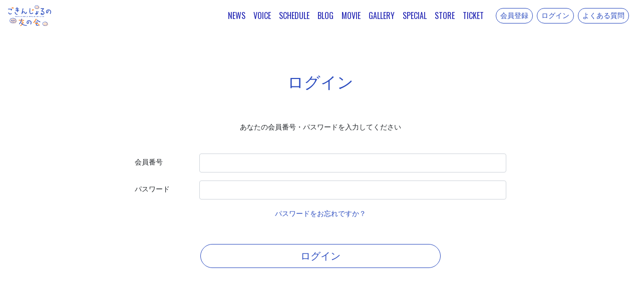

--- FILE ---
content_type: text/html; charset=UTF-8
request_url: https://www.gokinjolno.jp/login?to=/posts/voice/cbwmsk
body_size: 3117
content:
<!DOCTYPE html>
<html lang="ja">
    <head>
                <meta charset="utf-8">
<meta name="format-detection" content="telephone=no">
<meta http-equiv="X-UA-Compatible" content="IE=edge">
<meta name="viewport" content="width=device-width, user-scalable=no, initial-scale=1, maximum-scale=1">

        <title>
                ログイン
                            |
                        南條愛乃オフィシャルファンクラブ「ごきんじょるの 友の会」        </title>

        <meta name="Keywords" content="ごきんじょるの 友の会, 南條愛乃オフィシャルファンクラブ,Model Fanclub" />
        <meta name="description" content="こちら南條愛乃オフィシャルファンクラブ「ごきんじょるの 友の会」です" />
        <meta name="author" content="PERFECT">

                

<meta name="twitter:card" value="summary_large_image" />
<meta property="og:type" content="website" />
<meta property="og:image" content="https://s3-ap-northeast-1.amazonaws.com/pf-web/fanclubs/23/assets/26/images/ogp.png">
<meta property="og:url" content="https://www.gokinjolno.jp"/>
<meta property="og:site_name" content="南條愛乃オフィシャルファンクラブ「ごきんじょるの 友の会」"/>
<meta property="og:title" content="南條愛乃オフィシャルファンクラブ「ごきんじょるの 友の会」"/>
<meta property="og:description" content="こちら南條愛乃オフィシャルファンクラブ「ごきんじょるの 友の会」です"/>

<link rel="apple-touch-icon" href="https://s3-ap-northeast-1.amazonaws.com/pf-web/fanclubs/23/assets/26/images/apple-touch-icon.png">
<link rel="apple-touch-icon-precomposed" href="https://s3-ap-northeast-1.amazonaws.com/pf-web/fanclubs/23/assets/26/images/apple-touch-icon.png">
<meta name="apple-mobile-web-app-title" content="南條愛乃オフィシャルファンクラブ「ごきんじょるの 友の会」" />



        <!--// favicon //-->
        <link rel="shortcut icon" href="https://s3-ap-northeast-1.amazonaws.com/pf-web/fanclubs/23/assets/26/images/icon.ico" >
        
                <link rel="stylesheet" href="/assets/css/bootstrap.min.css?20260122165541">
<link rel="stylesheet" href="/assets/css/font-awesome.min.css?20260122165541">
<link rel="stylesheet" href="/assets/css/base.css?20260122165541">
    <link rel="stylesheet" href="https://s3-ap-northeast-1.amazonaws.com/pf-web/fanclubs/23/assets/26/css/style.css?20241028172701">
                <style type="text/css">
@media screen and (max-width:767px) {
.alert-box{
width:100%;
}
}
@media screen and (min-width:766px) {
.alert-box{
width:75%;
margin:0 auto;}
}
</style>
<link rel="stylesheet" href="https://maxcdn.bootstrapcdn.com/font-awesome/4.7.0/css/font-awesome.min.css">
<link rel="preconnect" href="https://fonts.googleapis.com">
<link rel="preconnect" href="https://fonts.gstatic.com" crossorigin>
<link href="https://fonts.googleapis.com/css2?family=Oswald&display=swap" rel="stylesheet">


        <!-- Google tag (gtag.js) -->
<script async src="https://www.googletagmanager.com/gtag/js?id=G-4LW2LYZC5B"></script>
<script>
  window.dataLayer = window.dataLayer || [];
  function gtag(){dataLayer.push(arguments);}
  gtag('js', new Date());

  gtag('config', 'G-4LW2LYZC5B');
</script>

    </head>

                    <body class="d-flex flex-column bg-base font-base">
                        <header class="navbar navbar-expand-lg bg-main fixed-top">
    
    <h1 class="navbar-brand mb-0 pl-2 py-0 p-md-0 brand-logo">
         <a href="/"><img src="https://s3-ap-northeast-1.amazonaws.com/pf-web/fanclubs/23/assets/26/images/logo_new.svg" alt="ごきんじょるの友の会 Yoshino Nanjo official fan club" width="86" height="47"></a>
    </h1>

            <a href="/registrations/new" class="d-lg-none btn btn-sm btn-outline-light ml-auto mr-2">
            会員登録
        </a>
            <button class="navbar-toggler" type="button" data-toggle="collapse" data-target="#navbarNavAltMarkup" aria-controlls="navbarNavAltMarkup" aria-expanded="false" aria-label="Toggle navigation">
        <div class="navbar-toggler-custom-icon">
            <span class="bg-base"></span>
            <span class="bg-base"></span>
            <span class="bg-base"></span>
        </div>
    </button>

    <div id="navbarNavAltMarkup" class="collapse navbar-collapse justify-content-end mx-3">
        <div class="navbar-nav text-left text-base font-accent">
            <a class="nav-item nav-link" href="/posts/news">NEWS</a>
            <a class="nav-item nav-link" href="/posts/voice">VOICE</a>
            <a class="nav-item nav-link" href="/posts/schedule">SCHEDULE</a>
            <a class="nav-item nav-link" href="/posts/blog">BLOG</a>
            <a class="nav-item nav-link" href="/posts/movie">MOVIE</a>
            <a class="nav-item nav-link" href="/posts/gallery">GALLERY</a>
            <a class="nav-item nav-link" href="/posts/special">SPECIAL</a>
            <a class="nav-item nav-link" href="/ec">STORE</a>
            <a class="nav-item nav-link" href="/ticketing">TICKET</a>

                        <div class="d-lg-none mt-3 pt-3 text-light border-top w-100">
                                    <a class="nav-item nav-link" href="/registrations/new?planCode=kiramune-sc">会員登録</a>
                    <a class="nav-item nav-link" href="/login">ログイン</a>
                    <a class="nav-item nav-link" href="/pages/faq">よくある質問</a>
                            </div>
        </div>
    </div>

            <a href="/registrations/new" class="d-none d-lg-inline btn btn-sm btn-outline-light ml-auto mr-2">
            会員登録
        </a>
        <a href="/login" class="d-none d-lg-inline btn btn-sm btn-outline-light ml-auto mr-2">
            ログイン
        </a>
        <a href="/pages/faq" class="d-none d-lg-inline btn btn-sm btn-outline-light ml-auto mr-2">
            よくある質問
        </a>
    
</header>
                                <div class="container mt-5 mb-auto pt-5">
                                                                <div class="mb-5 pb-5">
                        <h2 class="pb-4 text-center">ログイン</h2>
    <p class="mb-3 text-center">あなたの会員番号・パスワードを入力してください</p>
        <div class="row justify-content-center">
        <div class="col-md-9">
            <form action="/login" method="post" class="py-4" novalidate>
                <input type="hidden" name="_csrf_token" value="7cab47c33b5e8c0cb06e.80B8Xa5PBAFuZ3nDvu6v4Gkaw2rHunFyHzC_CPHuXOs.gXEMGeI4QDUACAqEyq_D0QUs-hOs9AELeAbNUsSEL7iyFi836wVbZRZUNA">
                                    <input type="hidden" name="to" value="/posts/voice/cbwmsk">
                                <input type="hidden" id="remember_me" name="_remember_me" value="on">

                <div class="form-group row">
                    <label for="send_email_email" class="col-lg-2 col-form-label">
                        会員番号
                    </label>
                    <div class="col-lg-10">
                        <input type="text" id="username" name="_username" value=""
                          class="form-control " required>
                    </div>
                </div>

                <div class="form-group row">
                    <label for="send_email_email" class="col-lg-2 col-form-label">
                        パスワード
                    </label>
                    <div class="col-lg-10">
                        <input type="password" id="password" name="_password"
                            class="form-control " required>
                                            </div>
                </div>

                <div class="text-center">
                    <a href="/password-resets/request">パスワードをお忘れですか？</a>
                </div>

                <button type="submit" id="_submit" name="_submit" class="btn btn-main btn-lg btn-block mt-5">
                    ログイン
                </button>
            </form>
        </div>
    </div>
                </div>
            </div>
        
                        <footer class="py-3 border-top text-base">
    <div class="container">


        <div class="c-footer__links mt-4 mt-md-5 pb-2">
            <ul class="list-unstyled d-md-flex justify-content-center align-items-center text-md-center links text-base pl-4 pl-md-0 mb-0">

                <li class="px-0 px-md-3 mb-2 mb-md-0">
                    <a href="/pages/agreement">会員規約</a>
                </li>
                <li class="px-0 px-md-3 mb-2 mb-md-0">
                    <a href="/pages/payment">お支払い</a>
                </li>
                <li class="px-0 px-md-3 mb-2 mb-md-0">
                    <a href="/pages/sitepolicy">サイトポリシー</a>
                </li>
                <li class="px-0 px-md-3 mb-2 mb-md-0">
                    <a href="/pages/privacy">プライバシーポリシー</a>
                </li>
                <li class="px-0 px-md-3 mb-2 mb-md-0">
                    <a href="/pages/law">特定商取引に基づく表記</a>
                </li>
            </ul>
        </div>
    </div>
    <p class="mt-5 mb-3 text-center font-xs copy">
      Copyright(C) VOICE KIT CO.LTD. All Rights Reserved.<br>
Powered by ROM SHARING
    </p>
</footer>
                    <script src="/assets/js/jquery-3.4.1.min.js"></script>
<script src="/assets/js/popper.min.js?20260122165541"></script>
<script src="/assets/js/bootstrap.min.js?20260122165541"></script>
<script id="baseJS" src="/assets/js/base.js?20260122165541" data-postal-code-url="https://s3-ap-northeast-1.amazonaws.com/pf-public-prod/postal-code/"></script>
<script>
var fc = fc || {
    theme: {
        assetUrl: "https://s3-ap-northeast-1.amazonaws.com/pf-web/fanclubs/23/assets/26/"
    },
    user: {
        profiles: {},
        plan: { code: "" },
        memberNumber: ""
    }
};
</script>
<script src="https://s3-ap-northeast-1.amazonaws.com/pf-web/fanclubs/23/assets/26/js/main.js"></script>
<script>
if ($('#ageVerification').length) {
    $(function(){
        $('.js-next-button').on('click', function() {
            var checkprop = $('#ageVerification').prop('checked');
            if (checkprop) {
                $('#ageVerification').removeClass('is-invalid');
            } else {
                $('#ageVerification').addClass('is-invalid');
                return false;
            }
        });
        $('input').keypress(function(e) {
            if (e.which === 13) {
                $('.js-next-button').click();
                return false;
            }
        })
    });
}
</script>
                
            </body>
</html>

--- FILE ---
content_type: image/svg+xml
request_url: https://s3-ap-northeast-1.amazonaws.com/pf-web/fanclubs/23/assets/26/images/logo_new.svg
body_size: 57158
content:
<svg xmlns="http://www.w3.org/2000/svg" viewBox="0 0 209.76 101.76"><defs><style>.cls-1{fill:#fee2cc;}.cls-2{fill:#284bbe;}.cls-3{fill:#fa6e00;}</style></defs><g id="レイヤー_2" data-name="レイヤー 2"><g id="レイヤー_1-2" data-name="レイヤー 1"><path class="cls-1" d="M153.34,9.67a3.08,3.08,0,0,0-.9-.78,2.46,2.46,0,0,0,.3-1.39,4,4,0,0,0-.87-1.9,4.78,4.78,0,0,0-1.5-1.33,3.7,3.7,0,0,0-2.05-.42,3.2,3.2,0,0,0-1.14.29,3.55,3.55,0,0,0-.78-.95,4.23,4.23,0,0,0-1.81-1,4.51,4.51,0,0,0-2.07,0,3.71,3.71,0,0,0-1.9.93,4,4,0,0,0-.75.94,4.84,4.84,0,0,0-.94-.4,3.55,3.55,0,0,0-2.06-.12,3.89,3.89,0,0,0-1.74,1.15,3.59,3.59,0,0,0-.74,2,2.83,2.83,0,0,0,.21,1.31,3.68,3.68,0,0,0-1,.63,3.48,3.48,0,0,0-1,3.78A3.62,3.62,0,0,0,133.76,14a4.22,4.22,0,0,0,1.1.67,3.17,3.17,0,0,0,.16,1.61A3,3,0,0,0,136.67,18a3.83,3.83,0,0,0,2.22.2,3.28,3.28,0,0,0,1.08-.39,2.55,2.55,0,0,0,.61.7,3,3,0,0,0,1.93.61h.08a4.23,4.23,0,0,0,1.95-.46,2.52,2.52,0,0,0,.74-.62,3.76,3.76,0,0,0,1.15.45,4,4,0,0,0,2.32.06,4.07,4.07,0,0,0,1.83-1.44,2.91,2.91,0,0,0,.67-1.63,4.41,4.41,0,0,0,1.11-.48,3.36,3.36,0,0,0,1.51-1.41,3.61,3.61,0,0,0-.53-3.87Z"/><path class="cls-1" d="M44.05,78a4.9,4.9,0,0,0-.31-1.85,5.19,5.19,0,0,0-1.33-1.74,3.72,3.72,0,0,0-1.08-.64,4.29,4.29,0,0,0,.3-1.21l0-.3a3.8,3.8,0,0,0-.1-2,6.59,6.59,0,0,0-1.22-1.8,7.14,7.14,0,0,0-1.59-1.43,6.31,6.31,0,0,0-2-.74,4.81,4.81,0,0,0-2.24,0,4,4,0,0,0-1.06.44,7.49,7.49,0,0,0-.7-1,5.17,5.17,0,0,0-1.57-1.51,6.93,6.93,0,0,0-2.07-.86,4.71,4.71,0,0,0-1.73.08l-.49.08-.17,0a5.52,5.52,0,0,0-2,.53A5.55,5.55,0,0,0,23,65.66a8.33,8.33,0,0,0-.62.93,7.59,7.59,0,0,0-.69-.36l-.13-.06a5.43,5.43,0,0,0-2.07-.67,4.08,4.08,0,0,0-1.82.46l-.33.14a5,5,0,0,0-1.79,1.07A5.31,5.31,0,0,0,14.25,69,5,5,0,0,0,14,71.19a3.86,3.86,0,0,0,.39,1.26,8.18,8.18,0,0,0-1,.58,5.42,5.42,0,0,0-1.6,1.41,6,6,0,0,0-.65,4.19,5.32,5.32,0,0,0,.92,1.93,5.68,5.68,0,0,0,1.64,1.33l.34.22a7.81,7.81,0,0,0,.73.44A4.44,4.44,0,0,0,14.66,84a4.17,4.17,0,0,0,.95,2.14,4.46,4.46,0,0,0,1.88,1.23,5.47,5.47,0,0,0,2.09.54,5.2,5.2,0,0,0,2.16-.45,4,4,0,0,0,.82-.49,4.15,4.15,0,0,0,.6.9,4,4,0,0,0,2.1,1.3,5.56,5.56,0,0,0,2.39,0,6,6,0,0,0,2.18-1,3.78,3.78,0,0,0,.72-.72,3.2,3.2,0,0,0,.73.61,5.1,5.1,0,0,0,2.34.6,6.67,6.67,0,0,0,2.29-.45,6.51,6.51,0,0,0,2-1,5.16,5.16,0,0,0,1.46-2,3,3,0,0,0,.07-1.67,3.75,3.75,0,0,0,1.31-.2,4.34,4.34,0,0,0,1.51-1.08l.28-.27a3.7,3.7,0,0,0,1.49-3.62Z"/><path class="cls-1" d="M196.23,92.08a4.16,4.16,0,0,0-.94-1.73,3.75,3.75,0,0,0-.85-.66,2.82,2.82,0,0,0,.28-1.21,4.07,4.07,0,0,0-.58-2A5.59,5.59,0,0,0,193,84.92a5.23,5.23,0,0,0-1.74-1,3.93,3.93,0,0,0-2.06-.12,3.25,3.25,0,0,0-1,.41,3.43,3.43,0,0,0-.62-1,4.74,4.74,0,0,0-1.64-1.28,5.77,5.77,0,0,0-2-.38,5.41,5.41,0,0,0-2,.37,4.23,4.23,0,0,0-1.64,1.25l-.11.12a7.28,7.28,0,0,0-.58.72,6,6,0,0,0-.86-.4,3.9,3.9,0,0,0-1.94-.28,4,4,0,0,0-1.88.63,4.22,4.22,0,0,0-1.25,1.52,3.78,3.78,0,0,0-.6,1.9,4,4,0,0,0,.18,1.18,4.94,4.94,0,0,0-.65.46l-.2.15A4.23,4.23,0,0,0,171,90.63a4.13,4.13,0,0,0-.38,2,4.28,4.28,0,0,0,.49,2,4.71,4.71,0,0,0,1.44,1.37,6.32,6.32,0,0,0,1.06.62,4.58,4.58,0,0,0,.14,1.37,3.22,3.22,0,0,0,1,1.91,4.23,4.23,0,0,0,1.93.94,4.65,4.65,0,0,0,2.12-.18,2.73,2.73,0,0,0,.91-.51,3.63,3.63,0,0,0,.41.53,3.13,3.13,0,0,0,1.64,1.07,3,3,0,0,0,.66.07,6.08,6.08,0,0,0,1.21-.16,4.52,4.52,0,0,0,1.69-.74,3.37,3.37,0,0,0,.58-.54,4,4,0,0,0,.92.56,4.05,4.05,0,0,0,2.17.43,5.46,5.46,0,0,0,2.06-.69A4.25,4.25,0,0,0,192.54,99a2.93,2.93,0,0,0,.31-1.61A5,5,0,0,0,194,97a4.13,4.13,0,0,0,1.54-1.2,4,4,0,0,0,.78-1.81A4.34,4.34,0,0,0,196.23,92.08Z"/><path class="cls-2" d="M147.71,95.76a1.62,1.62,0,0,0-1.19-.35,1.55,1.55,0,0,1-.3,0,3.45,3.45,0,0,0-.57,0l-.56.07-.82.08-.22,0-1.17,0c-.29,0-.58,0-.86,0l-.53,0h-.29c-.38,0-.74,0-1.07-.06a4.2,4.2,0,0,1-1.15-.28,3.15,3.15,0,0,1,.2-1.08l.07-.25c.09-.36.2-.73.32-1.07.18-.49.36-1,.5-1.3s.22-.6.32-.89l.17-.45c.06-.18.13-.35.2-.51a4.39,4.39,0,0,0,.31-.85,1.71,1.71,0,0,0-.21-1.27,1.66,1.66,0,0,0-1.05-.71,1.55,1.55,0,0,0-1.21.27,1.53,1.53,0,0,0-.76,1l0,.07a7.68,7.68,0,0,1-.3,1.06,4.74,4.74,0,0,1-.24.52c-.09.19-.18.38-.26.57s-.18.48-.26.72-.13.39-.2.58c-.15.41-.27.84-.4,1.26l0,.06c0,.13-.07.25-.11.37a6.54,6.54,0,0,0-.26,1,5.34,5.34,0,0,0,0,1.44,3.58,3.58,0,0,0,1.62,2.41,6.85,6.85,0,0,0,1.58.5,11.28,11.28,0,0,0,1.62.23c.24,0,.48,0,.73,0h.88c.25,0,.49,0,.74,0l.51,0,.9,0,.33,0,1-.07.25,0c.17,0,.32,0,.47,0a2.13,2.13,0,0,0,.35,0,1.78,1.78,0,0,0,1.53-1.75A1.66,1.66,0,0,0,147.71,95.76Z"/><path class="cls-3" d="M78.16,71.79a1.66,1.66,0,0,0-1.11-.46l-1.36,0-.58,0-.79,0h-.65l-.72,0a4.6,4.6,0,0,1-.6-.09,3.67,3.67,0,0,0-.76-.1c-.22,0-.45,0-.68,0l-.69,0-.66,0-.71,0c-.22,0-.43,0-.65,0s-.48,0-.72,0a3.68,3.68,0,0,0-.73.07,4.62,4.62,0,0,1-.64.06c-.22,0-.44,0-.66,0a5.51,5.51,0,0,0-.71-.06c-.24,0-.47,0-.71,0h-.66c-.23,0-.49,0-.73,0a5.09,5.09,0,0,1-.64.06l-2.73,0-.73,0h-.62a2.29,2.29,0,0,1-.67-.11,3.39,3.39,0,0,0-.71-.11h0c-.28,0-.54,0-.79,0l-.58,0a8,8,0,0,0-.91.06l-.46,0a1.75,1.75,0,0,0-1.11.47,1.46,1.46,0,0,0-.45,1.12,1.73,1.73,0,0,0,.56,1.17,1.56,1.56,0,0,0,1.13.44,2.53,2.53,0,0,0,.57-.12,3.09,3.09,0,0,1,.77-.14,3.31,3.31,0,0,1,.54.1,3.35,3.35,0,0,0,.8.13,4,4,0,0,1,.6,0H58a4,4,0,0,0,.69-.09,3.79,3.79,0,0,1,.65-.07H60c.24,0,.47,0,.71,0a3.57,3.57,0,0,1,.63.07,4.16,4.16,0,0,0,.73.09h.67l.69,0,.68,0,.67,0c.23,0,.45,0,.67,0s.46,0,.69,0a4.37,4.37,0,0,0,.72-.06c.22,0,.43,0,.64,0l.68,0,.67,0a3.7,3.7,0,0,1,.66.07c.23,0,.46.06.69.07h1.35c.25,0,.48,0,.72,0h2c.26,0,.51,0,.74.07s.42,0,.61,0c.37,0,.68,0,.93,0h.37l.11,0a1.68,1.68,0,0,0,1.61-1.6A1.39,1.39,0,0,0,78.16,71.79Z"/><path class="cls-2" d="M67.21,65.2a1.63,1.63,0,0,0-1.89,1.26c-.06.25-.14.51-.21.77l-.15.55a4.77,4.77,0,0,1-.23.62,6.44,6.44,0,0,0-.25.66l-.15.58c-.07.24-.13.49-.21.74S64,70.77,64,71s-.14.48-.22.72l-.14.45c-.09.29-.18.57-.28.85s-.18.43-.28.64-.19.41-.27.62-.14.37-.2.56-.17.49-.26.72-.21.5-.32.75-.15.34-.22.51a3.68,3.68,0,0,0-.2.7,3.07,3.07,0,0,1-.18.63c-.1.22-.21.44-.33.65s-.2.37-.29.56-.25.48-.37.72-.18.33-.26.5a5,5,0,0,0-.27.63,4.59,4.59,0,0,1-.26.63,2.84,2.84,0,0,1-.4.53,3.63,3.63,0,0,0-.43.58c-.23.39-.46.78-.7,1.17l-.27.46c-.14.24-.28.47-.43.7l-.29.44c-.15.24-.3.47-.46.7s-.23.33-.34.5-.28.43-.43.63a6.19,6.19,0,0,1-.51.52c-.15.15-.31.29-.45.45a6.55,6.55,0,0,0-.39.53,5,5,0,0,1-.44.55,1.57,1.57,0,0,0-.1,2.22,1.72,1.72,0,0,0,1.16.46,1.76,1.76,0,0,0,1.21-.47,3.56,3.56,0,0,0,.47-.63,3.88,3.88,0,0,1,.36-.49,4.16,4.16,0,0,1,.42-.42,6.06,6.06,0,0,0,.55-.58c.19-.24.38-.49.56-.74l.27-.37a5.91,5.91,0,0,0,.4-.67,5.64,5.64,0,0,1,.31-.53c.26-.38.51-.76.76-1.15s.5-.78.73-1.18c.14-.23.27-.47.39-.71l.27-.5a2.35,2.35,0,0,1,.38-.48,2.69,2.69,0,0,0,.48-.63A7.41,7.41,0,0,0,63,82a5.72,5.72,0,0,1,.24-.57c.11-.23.21-.47.3-.71s.15-.38.24-.56a4.32,4.32,0,0,1,.3-.56,4.66,4.66,0,0,0,.35-.66l.27-.56a7.09,7.09,0,0,0,.32-.69,3.07,3.07,0,0,0,.18-.77,2.2,2.2,0,0,1,.12-.6,2.83,2.83,0,0,1,.32-.54,2.56,2.56,0,0,0,.39-.66c.1-.27.19-.54.28-.8s.11-.34.16-.5a4.45,4.45,0,0,0,.17-.77,4.77,4.77,0,0,1,.11-.59c.09-.28.17-.55.25-.81l.15-.51a3.61,3.61,0,0,1,.26-.61,3.85,3.85,0,0,0,.28-.66c.08-.29.14-.56.2-.82s.08-.35.13-.52l.17-.63c.08-.26.14-.49.19-.7A1.68,1.68,0,0,0,67.21,65.2Z"/><path class="cls-3" d="M74.9,83.39A4.3,4.3,0,0,0,74.46,82a3.05,3.05,0,0,0-.7-.77L73.48,81a6.27,6.27,0,0,0-1.06-.85,10.22,10.22,0,0,0-1.21-.63,5.82,5.82,0,0,0-.79-.22l-.51-.13a4,4,0,0,1-.53-.23,3.75,3.75,0,0,0-.71-.28l-.92-.22-.37-.09L67,78.27l-.31-.06a1.56,1.56,0,0,0-1.88,1.17A1.45,1.45,0,0,0,65,80.5a1.57,1.57,0,0,0,1,.7,1,1,0,0,1,.26.1,1.34,1.34,0,0,0,.4.16c.22.05.45.08.68.11a5.86,5.86,0,0,1,.73.13,3.79,3.79,0,0,1,.71.29c.2.09.4.19.6.26a8.3,8.3,0,0,1,1.27.52,2.35,2.35,0,0,1,1,.78,1.78,1.78,0,0,1,0,1.56,4.84,4.84,0,0,1-.4.78l-.21.38a4.51,4.51,0,0,0-.22.44,7.87,7.87,0,0,1-.4.75,6.42,6.42,0,0,1-.41.54c-.14.17-.28.34-.41.53-.25.36-.51.72-.79,1.09l-.33.47-.46.63c-.15.18-.31.35-.47.52s-.3.31-.44.48l-.32.38-.55.66c-.16.19-.34.36-.52.54s-.29.28-.42.42-.28.33-.42.49a5.82,5.82,0,0,1-.46.53,5.49,5.49,0,0,0-.44.52,5.79,5.79,0,0,1-.44.51,6.55,6.55,0,0,1-.59.45c-.17.12-.34.23-.49.36l-.41.36a7.17,7.17,0,0,1-.61.51l-.15.11a10.44,10.44,0,0,1-1,.63,1.69,1.69,0,0,0-.81,1,1.39,1.39,0,0,0,.13,1.07,1.63,1.63,0,0,0,1.39.86.9.9,0,0,0,.55-.24l.15-.11a3.26,3.26,0,0,1,.5-.2,3.29,3.29,0,0,0,.81-.38c.36-.25.71-.53,1.13-.86a4.22,4.22,0,0,0,.55-.57c.14-.15.28-.31.43-.45s.51-.47.76-.71l.26-.26c.15-.14.31-.26.48-.39a7.17,7.17,0,0,0,.61-.51c.19-.2.38-.42.57-.64l.36-.41.34-.36c.21-.22.41-.45.61-.68l.4-.44q.28-.3.54-.6c.17-.21.3-.44.44-.65s.22-.36.34-.52l.29-.37c.19-.25.39-.49.56-.74s.27-.34.41-.5a5.38,5.38,0,0,0,.48-.59c.18-.28.35-.56.51-.83l.22-.37c.2-.33.37-.66.53-1l.14-.28a10.74,10.74,0,0,0,.58-1.3l.09-.26a4.2,4.2,0,0,0,.29-2.52Z"/><path class="cls-2" d="M90.6,96.58c-.23,0-.46,0-.69-.08a5,5,0,0,0-.66-.08l-.62,0q-.37,0-.75,0l-.82-.09-.52-.06a3.72,3.72,0,0,0-.75,0,2.71,2.71,0,0,1-.63,0c-.25,0-.49-.09-.73-.14L83.82,96c-.27,0-.54-.1-.81-.16l-.52-.1a5.05,5.05,0,0,0-.68-.08,3.51,3.51,0,0,1-.67-.08,2.3,2.3,0,0,1-.62-.25,3.67,3.67,0,0,0-.65-.26c-.45-.12-.88-.24-1.3-.37l-.51-.15-.79-.23-.48-.17c-.27-.09-.54-.18-.79-.28s-.38-.15-.57-.21-.48-.17-.7-.27A4.67,4.67,0,0,1,74.1,93a5.69,5.69,0,0,0-.52-.33,4.18,4.18,0,0,0-.61-.27,4.46,4.46,0,0,1-.62-.29,3.16,3.16,0,0,1-.51-.47,4.19,4.19,0,0,0-.48-.46c-.41-.3-.75-.55-1.06-.81L69.83,90a7.23,7.23,0,0,1-.59-.48l-.35-.33c-.22-.2-.43-.4-.61-.6a7.37,7.37,0,0,1-.49-.65c-.1-.15-.21-.3-.32-.44s-.28-.33-.42-.49a5.14,5.14,0,0,1-.45-.54,5.67,5.67,0,0,1-.36-.63,5.87,5.87,0,0,0-.31-.56l-.25-.37a1.49,1.49,0,0,0-1-.65,1.61,1.61,0,0,0-1.23.24,1.74,1.74,0,0,0-.71,1,1.52,1.52,0,0,0,.19,1.22c.07.1.12.15.16.2a1.49,1.49,0,0,1,.11.15,5.11,5.11,0,0,1,.28.46,6.49,6.49,0,0,0,.43.69,4.26,4.26,0,0,0,.48.57c.13.15.28.3.4.47a4.49,4.49,0,0,0,.54.53,4.58,4.58,0,0,1,.46.42c.11.13.21.29.32.44a5,5,0,0,0,.51.65,5.88,5.88,0,0,0,.6.52l.44.36c.22.2.45.38.7.57l.36.28a3.66,3.66,0,0,1,.4.39,3.58,3.58,0,0,0,.6.56l.39.29c.23.17.47.35.73.51l1,.54.24.13a4.71,4.71,0,0,0,.71.27,3.3,3.3,0,0,1,.58.2l.42.21c.26.13.53.27.8.38a4.4,4.4,0,0,1,.51.29,3.91,3.91,0,0,0,.7.38c.42.15.85.31,1.29.45a6.17,6.17,0,0,0,.74.19l.59.14a4.78,4.78,0,0,0,.74.13,4.28,4.28,0,0,1,.61.09,3.42,3.42,0,0,1,.55.21,3,3,0,0,0,.74.27,3.19,3.19,0,0,0,.75,0,2.52,2.52,0,0,1,.62,0l.09,0c.41.07.82.15,1.25.21s.59.08.89.12l.91.12.89.11a3.58,3.58,0,0,1,.59.14,3.43,3.43,0,0,0,.75.17,3,3,0,0,0,.74,0,3.44,3.44,0,0,1,.63,0,3.17,3.17,0,0,1,.59.1,5.7,5.7,0,0,0,.62.11.35.35,0,0,0,.2.1,1.72,1.72,0,0,0,1.61-1.62A1.63,1.63,0,0,0,90.6,96.58Z"/><path class="cls-2" d="M110.53,92.84a1.4,1.4,0,0,1-.68-.17,1.33,1.33,0,0,1-.58-.86,1.39,1.39,0,0,1,0-1.06c.24-.44.61-.8.8-1.22a13.9,13.9,0,0,0,.59-1.33c.17-.47.22-1,.34-1.41a10.88,10.88,0,0,0,.25-1.42,8.5,8.5,0,0,0,0-1.43,7.39,7.39,0,0,0-.12-1.43,7,7,0,0,0-.43-1.37,7.21,7.21,0,0,0-.71-1.27,8.49,8.49,0,0,0-.93-1,9.36,9.36,0,0,0-1.12-.73,11.94,11.94,0,0,0-1.1-.76,11.21,11.21,0,0,0-1.19-.62,12,12,0,0,0-1.33-.25c-.44-.11-.87-.18-1.31-.25s-.89-.22-1.32-.24a12.05,12.05,0,0,0-1.35,0,8.65,8.65,0,0,0-1.31.3,5.5,5.5,0,0,0-1.28.5,5.7,5.7,0,0,0-1.08.82,7.28,7.28,0,0,0-1,.92,8.86,8.86,0,0,0-.86,1.08A8.45,8.45,0,0,0,94.37,81a8.12,8.12,0,0,0-.51,1.28,9.49,9.49,0,0,0-.18,1.38,7.31,7.31,0,0,0,.1,1.36,4.27,4.27,0,0,0,.41,1.32,1.73,1.73,0,0,0,1.08.78A1.88,1.88,0,0,0,97,87a4.35,4.35,0,0,0,.84-1,8.27,8.27,0,0,0,.62-1.11A9.59,9.59,0,0,0,99,83.72a11.29,11.29,0,0,0,.5-1.18c.1-.41.22-.84.28-1.27s0-.86,0-1.29a1.5,1.5,0,0,1,.45-1,1.45,1.45,0,0,1,1-.32,1.31,1.31,0,0,1,.86.54,1.19,1.19,0,0,1,.35.9,14.35,14.35,0,0,1-.07,1.45c-.07.47-.26.93-.37,1.41s-.12,1-.27,1.43-.26.95-.46,1.39a10.47,10.47,0,0,1-.75,1.26,8,8,0,0,1-.86,1.19,6.31,6.31,0,0,1-1.15.91,5.09,5.09,0,0,1-1.27.69,4.66,4.66,0,0,1-1.44.22,4.9,4.9,0,0,1-1.4-.33,4,4,0,0,1-1.36-.65,4.77,4.77,0,0,1-.95-1.17,6,6,0,0,1-.67-1.34,7.54,7.54,0,0,1-.38-1.47A9.52,9.52,0,0,1,91,83.57a11.13,11.13,0,0,1,.31-1.43,11.94,11.94,0,0,1,.22-1.44,12,12,0,0,1,.58-1.34A13.12,13.12,0,0,1,92.72,78a10.63,10.63,0,0,1,.81-1.21,9.19,9.19,0,0,1,1-1.09,9.32,9.32,0,0,1,1.15-.9A9.2,9.2,0,0,1,97,74.29a9,9,0,0,1,1.34-.55,9.65,9.65,0,0,1,1.36-.22c.45,0,.9,0,1.37,0s.92-.15,1.39-.11a13.44,13.44,0,0,1,1.38.19c.45.08.91.15,1.36.26s.87.33,1.3.49.87.33,1.28.52a13.1,13.1,0,0,1,1.24.63c.39.25.8.49,1.16.77a17,17,0,0,1,1.87,2,8.93,8.93,0,0,1,.83,1,8.27,8.27,0,0,1,.54,1.24,9.57,9.57,0,0,1,.39,1.28,10.63,10.63,0,0,1,.26,1.32,12.56,12.56,0,0,1-.09,1.34,10.25,10.25,0,0,1-.09,1.33,12.64,12.64,0,0,1-.1,1.34c-.1.42-.21.86-.35,1.3s-.49.76-.67,1.19-.16.89-.36,1.31-.44.76-.67,1.17A1.43,1.43,0,0,1,110.53,92.84Z"/><path class="cls-2" d="M110.53,93.11a1.7,1.7,0,0,1-.81-.2,1.56,1.56,0,0,1-.71-1,1.67,1.67,0,0,1,0-1.28,6.1,6.1,0,0,1,.4-.59,3.2,3.2,0,0,0,.4-.61c.22-.46.42-.89.57-1.3a4.44,4.44,0,0,0,.22-.87c0-.17.07-.35.12-.52a10.32,10.32,0,0,0,.24-1.38,5.28,5.28,0,0,0,0-1l0-.61a5,5,0,0,0-.11-1.11,6.37,6.37,0,0,0-.41-1.32,6.13,6.13,0,0,0-.68-1.21,7.74,7.74,0,0,0-.89-.94,3.33,3.33,0,0,0-.65-.43l-.44-.27-.39-.29a4.7,4.7,0,0,0-.68-.45l-.45-.25a4.4,4.4,0,0,0-.72-.36,3.55,3.55,0,0,0-.71-.15,3.7,3.7,0,0,1-.58-.1c-.38-.09-.77-.16-1.29-.24a5.72,5.72,0,0,1-.57-.11,3.91,3.91,0,0,0-.72-.13,11.56,11.56,0,0,0-1.32,0,4.77,4.77,0,0,0-.91.2l-.36.09a5.72,5.72,0,0,0-1.21.48,4.14,4.14,0,0,0-.84.62l-.38.32a4.9,4.9,0,0,0-.77.73c-.1.13-.21.24-.31.36a3.59,3.59,0,0,0-.53.68,3.3,3.3,0,0,0-.25.75,4.64,4.64,0,0,1-.16.53,4.77,4.77,0,0,1-.22.52,3.44,3.44,0,0,0-.28.72A9.43,9.43,0,0,0,94,83.68,7.53,7.53,0,0,0,94,85a4.14,4.14,0,0,0,.39,1.23,1.5,1.5,0,0,0,.92.65,1.63,1.63,0,0,0,1.54-.11,2.8,2.8,0,0,0,.58-.67l.19-.26a4.79,4.79,0,0,0,.47-.81l.13-.26a9.28,9.28,0,0,0,.5-1.13,4.46,4.46,0,0,1,.22-.5,4,4,0,0,0,.27-.66l0-.18a9.35,9.35,0,0,0,.23-1.05,3.18,3.18,0,0,0,0-.69,5.66,5.66,0,0,1,0-.58,1.78,1.78,0,0,1,.53-1.18,1.71,1.71,0,0,1,1.23-.39,1.53,1.53,0,0,1,1,.62,1.47,1.47,0,0,1,.43,1.1c0,.15,0,.29,0,.44a7.51,7.51,0,0,1-.06,1,8.08,8.08,0,0,1-.22.88,4.94,4.94,0,0,0-.15.55,3.78,3.78,0,0,0-.1.57,4.85,4.85,0,0,1-.18.89,4.42,4.42,0,0,0-.15.48,6.44,6.44,0,0,1-.33.93A8.78,8.78,0,0,1,100.9,87l-.12.18a8,8,0,0,1-.89,1.22,5.83,5.83,0,0,1-1.07.87l-.12.08a5.36,5.36,0,0,1-1.35.72,4.64,4.64,0,0,1-1.48.24h0A4.47,4.47,0,0,1,94.49,90L94.35,90a4.57,4.57,0,0,1-1.45-.69,5.19,5.19,0,0,1-1-1.24,6.61,6.61,0,0,1-.7-1.41l0-.15a6.39,6.39,0,0,1-.35-1.37,10.59,10.59,0,0,1-.08-1.57,3.88,3.88,0,0,1,.18-.9,5.27,5.27,0,0,0,.14-.57c0-.16,0-.33.06-.5a5.64,5.64,0,0,1,.17-1,6.14,6.14,0,0,1,.38-.92c.07-.14.15-.29.21-.44L92,79a9.13,9.13,0,0,1,.5-1,10.29,10.29,0,0,1,.83-1.24,9.74,9.74,0,0,1,1-1.12,9,9,0,0,1,1.19-.93,4,4,0,0,1,.9-.39,4.24,4.24,0,0,0,.5-.18l.38-.17a5,5,0,0,1,1-.4,12.5,12.5,0,0,1,1.4-.22,8.87,8.87,0,0,1,1,0h.37a3.68,3.68,0,0,0,.56-.06,4,4,0,0,1,.85-.06c.46,0,.9.12,1.4.2l.23,0c.38.06.78.13,1.16.23a7.26,7.26,0,0,1,.86.31l.46.19a13.84,13.84,0,0,1,1.31.53l.19.09a10.8,10.8,0,0,1,1.07.55l.13.08a12.12,12.12,0,0,1,1.06.7,6,6,0,0,1,.67.66c.11.12.21.25.33.36a10.82,10.82,0,0,1,.92,1.08c.09.12.19.23.29.35a3.88,3.88,0,0,1,.56.74,7.93,7.93,0,0,1,.48,1.07l.08.2a9.42,9.42,0,0,1,.39,1.32l0,.08a9.84,9.84,0,0,1,.25,1.27,4.8,4.8,0,0,1,0,.85c0,.17,0,.35,0,.53a11.07,11.07,0,0,1-.09,1.36c0,.16,0,.33,0,.51a3.68,3.68,0,0,1-.08.86c-.11.46-.21.88-.35,1.32a3.18,3.18,0,0,1-.37.68,3.56,3.56,0,0,0-.31.52,2.67,2.67,0,0,0-.13.54,3.4,3.4,0,0,1-.24.79c-.12.24-.26.49-.41.74s-.18.29-.26.44A1.68,1.68,0,0,1,110.53,93.11Zm-9.46-17.34h.6a3.88,3.88,0,0,1,.84.14,4.35,4.35,0,0,0,.52.1c.53.08,1,.16,1.34.25a3,3,0,0,0,.52.09,4.11,4.11,0,0,1,.83.18,4.69,4.69,0,0,1,.81.4l.41.23a4.67,4.67,0,0,1,.77.51l.36.27c.13.09.27.16.41.24a4.52,4.52,0,0,1,.75.51,9.12,9.12,0,0,1,1,1,7.65,7.65,0,0,1,.72,1.27,7,7,0,0,1,.46,1.47,5.52,5.52,0,0,1,.12,1.21l0,.6a6.23,6.23,0,0,1,0,1.14,10.34,10.34,0,0,1-.26,1.46c0,.16-.07.32-.1.49a6.54,6.54,0,0,1-.25.94,13.92,13.92,0,0,1-.58,1.34,4.67,4.67,0,0,1-.46.72,5,5,0,0,0-.37.53,1.23,1.23,0,0,0,0,.86,1.07,1.07,0,0,0,.46.7,1.22,1.22,0,0,0,1.53-.43l.27-.45c.14-.24.28-.47.4-.7a3.18,3.18,0,0,0,.18-.66,3.79,3.79,0,0,1,.17-.64,5.11,5.11,0,0,1,.35-.61,2.37,2.37,0,0,0,.31-.55c.14-.42.24-.83.35-1.28a3.58,3.58,0,0,0,.06-.74,5.49,5.49,0,0,1,0-.58,11.68,11.68,0,0,0,.09-1.3,5.67,5.67,0,0,1,0-.58,3,3,0,0,0,0-.72,8,8,0,0,0-.23-1.2l0-.08a9,9,0,0,0-.37-1.25l-.08-.2a7.71,7.71,0,0,0-.44-1,4,4,0,0,0-.5-.65c-.11-.13-.22-.25-.32-.38a9.66,9.66,0,0,0-.87-1l-.35-.39a5.48,5.48,0,0,0-.59-.59,9.73,9.73,0,0,0-1-.66l-.13-.08a9.86,9.86,0,0,0-1-.53l-.19-.09c-.42-.2-.86-.36-1.26-.51l-.48-.19a6,6,0,0,0-.8-.29,10.37,10.37,0,0,0-1.11-.22l-.23,0a12.13,12.13,0,0,0-1.35-.19,3.18,3.18,0,0,0-.74,0,4.48,4.48,0,0,1-.62.06h-.39a7.55,7.55,0,0,0-1,0,11,11,0,0,0-1.33.21,4.57,4.57,0,0,0-.9.36c-.13.06-.26.13-.4.18a5,5,0,0,1-.54.2,3,3,0,0,0-.77.33,9.44,9.44,0,0,0-1.12.87,10.84,10.84,0,0,0-1,1.06A10.49,10.49,0,0,0,93,78.18a6.29,6.29,0,0,0-.46,1l-.14.31c-.07.16-.14.32-.22.47a5.69,5.69,0,0,0-.35.83,4.9,4.9,0,0,0-.15.88c0,.18,0,.36-.07.53a4.44,4.44,0,0,1-.15.63,3.86,3.86,0,0,0-.15.77,8.33,8.33,0,0,0,.07,1.48,6.38,6.38,0,0,0,.32,1.27l0,.15a6,6,0,0,0,.64,1.29,4.82,4.82,0,0,0,.89,1.1,3.8,3.8,0,0,0,1.27.6l.15,0a4.09,4.09,0,0,0,1.18.27h0a4.59,4.59,0,0,0,1.31-.21,5.46,5.46,0,0,0,1.2-.65l.12-.09a5.69,5.69,0,0,0,1-.78,8.52,8.52,0,0,0,.83-1.15l.12-.19a7.77,7.77,0,0,0,.61-1,6.51,6.51,0,0,0,.3-.85,4.91,4.91,0,0,1,.15-.51,4.68,4.68,0,0,0,.16-.78c0-.21.06-.42.11-.63s.1-.38.16-.58a6.24,6.24,0,0,0,.2-.8,8.06,8.06,0,0,0,.06-1c0-.15,0-.3,0-.44a.91.91,0,0,0-.29-.71c-.23-.26-.41-.44-.67-.45a1.18,1.18,0,0,0-.83.25,1.27,1.27,0,0,0-.36.81c0,.17,0,.34,0,.51a4.29,4.29,0,0,1,0,.8c-.06.38-.15.76-.24,1.11l0,.18a3.46,3.46,0,0,1-.31.76,3.76,3.76,0,0,0-.2.46A10.33,10.33,0,0,1,98.74,85l-.13.26a5.9,5.9,0,0,1-.51.89l-.19.25a3,3,0,0,1-.71.79,2.16,2.16,0,0,1-2,.19A2,2,0,0,1,94,86.48a4.43,4.43,0,0,1-.44-1.4,7,7,0,0,1-.1-1.42,9.18,9.18,0,0,1,.18-1.42,3.47,3.47,0,0,1,.32-.85,4.73,4.73,0,0,0,.2-.47,4.34,4.34,0,0,0,.14-.48,3.19,3.19,0,0,1,.31-.88,4.57,4.57,0,0,1,.59-.78c.1-.11.2-.22.29-.34a5.88,5.88,0,0,1,.85-.81l.37-.31a4.72,4.72,0,0,1,1-.69,5.77,5.77,0,0,1,1.33-.52l.34-.1a5.66,5.66,0,0,1,1-.21Q100.68,75.77,101.07,75.77Z"/><path class="cls-3" d="M138,66.75a1.64,1.64,0,0,0-.88-.91,1.54,1.54,0,0,0-2.17.93,10.75,10.75,0,0,1-.54,1.18c-.08.16-.15.34-.23.52s-.2.47-.32.7-.28.46-.42.7l-.27.44a3.31,3.31,0,0,1-.38.5,4.2,4.2,0,0,0-.74,1.19,3.63,3.63,0,0,1-.3.59,5,5,0,0,1-.39.55c-.13.17-.27.35-.39.54l-.19.3-.54.82c-.12.17-.23.35-.35.53s-.24.4-.38.6-.24.38-.35.58a4.38,4.38,0,0,1-.34.56,4.84,4.84,0,0,1-.42.5,4.62,4.62,0,0,0-.46.52c-.16.23-.33.45-.49.67l-.57.78c-.17.24-.34.48-.51.7l-.38.53c-.13.2-.26.38-.39.55a7.79,7.79,0,0,1-.52.59c-.14.13-.26.27-.38.4s-.31.41-.44.59a2.68,2.68,0,0,1-.35.44,1.65,1.65,0,0,0-.6,1.12,1.62,1.62,0,0,0,.51,1.17,1.51,1.51,0,0,0,1.19.46,1.49,1.49,0,0,0,1-.43,2.47,2.47,0,0,1,.29-.24,5.62,5.62,0,0,0,.79-.73,4.51,4.51,0,0,0,.41-.6,6.66,6.66,0,0,1,.39-.59,5.57,5.57,0,0,1,.41-.45,6.51,6.51,0,0,0,.54-.61c.12-.16.26-.32.4-.49s.34-.4.5-.62a6.81,6.81,0,0,0,.41-.63c.12-.19.24-.38.37-.57s.31-.44.46-.67l.35-.51c.14-.2.27-.42.4-.64s.22-.39.35-.57.22-.33.34-.49l.47-.69a6.31,6.31,0,0,1,.41-.53,6.65,6.65,0,0,0,.46-.59l.5-.8.26-.41a5.77,5.77,0,0,0,.36-.7c.09-.19.18-.39.28-.57s.26-.37.39-.55.3-.41.42-.62.25-.38.37-.56a5.62,5.62,0,0,0,.41-.63,6,6,0,0,0,.36-.78,4.23,4.23,0,0,1,.23-.53c.24-.47.41-.91.57-1.31A1.6,1.6,0,0,0,138,66.75Z"/><path class="cls-2" d="M157.33,80a1.53,1.53,0,0,0-.91-.83,7,7,0,0,1-.83-.38l-.36-.18-.58-.32c-.19-.11-.38-.23-.59-.34l-.54-.26a6.91,6.91,0,0,1-.67-.33l-.42-.23-.78-.42a5.43,5.43,0,0,0-.59-.3c-.21-.1-.42-.2-.62-.32l-.66-.4-.5-.31a3.52,3.52,0,0,1-.52-.39,4.94,4.94,0,0,0-.57-.42,4.05,4.05,0,0,0-.62-.32A6.49,6.49,0,0,1,147,74l-.57-.41c-.17-.13-.35-.27-.53-.39l-.16-.11c-.33-.21-.65-.42-1-.64l-.49-.32c-.22-.14-.43-.28-.63-.43s-.37-.25-.55-.36-.4-.25-.57-.38a3.57,3.57,0,0,1-.55-.55c-.14-.14-.27-.29-.4-.4a1.71,1.71,0,0,0-1.21-.44,1.77,1.77,0,0,0-1.16.57,1.67,1.67,0,0,0-.38,1.21,1.72,1.72,0,0,0,.5,1.18,4.64,4.64,0,0,0,.6.44c.16.11.34.22.5.35s.28.24.42.37.39.35.61.52.4.26.61.39.36.21.53.33.4.26.61.39.36.21.54.33a5.58,5.58,0,0,1,.47.38,5.4,5.4,0,0,0,.58.47l.63.37c.18.1.36.2.53.31a6.61,6.61,0,0,0,.64.34,5.93,5.93,0,0,1,.56.29l.49.3.65.41a4.74,4.74,0,0,1,.51.37,6.82,6.82,0,0,0,.59.4l.53.33.62.38.7.38a5.39,5.39,0,0,1,.48.25c.24.12.47.22.71.32l.51.23.45.24c.26.14.51.27.75.38a10.57,10.57,0,0,0,1.19.46l.09,0a1.84,1.84,0,0,0,.5.06,1.55,1.55,0,0,0,1.41-2.3Z"/><path class="cls-2" d="M144.86,80.83a1.87,1.87,0,0,0-1.2-.45l-.39,0a10.42,10.42,0,0,1-1.15,0l-.84,0-.73,0c-.25,0-.5,0-.75-.07l-.82-.08-.65,0-.68-.05-.72,0-.61,0c-.26,0-.52,0-.76,0H135l-.53,0-.81,0a.28.28,0,0,0-.13,0,1.56,1.56,0,0,0-1,.47,1.53,1.53,0,0,0-.47,1.13,1.43,1.43,0,0,0,1.59,1.59l.64,0,.65,0,.66,0,.64,0c.21,0,.43,0,.65,0s.43,0,.66,0a4.58,4.58,0,0,1,.62.08c.22,0,.45.07.68.08h1.58l1.05,0H142c.31,0,.59,0,.85.06s.53,0,.74,0v-.27l0,.27h.08a1.68,1.68,0,0,0,1.15-.54,1.58,1.58,0,0,0,.43-1.15A1.63,1.63,0,0,0,144.86,80.83Z"/><path class="cls-3" d="M147,86.81a1.49,1.49,0,0,0-1.16-.38l-.67,0h-.75l-.63.06c-.25,0-.52,0-.8.06s-.43,0-.65,0a6.5,6.5,0,0,0-.79-.06l-.71,0c-.24,0-.49,0-.73,0h-.7l-.75,0c-.22,0-.48,0-.72,0s-.46,0-.72,0l-.74,0-.7,0h-1.43c-.47,0-.86,0-1.16,0h-.27a1.56,1.56,0,0,0-1.16.48,1.53,1.53,0,0,0-.51,1.12,1.49,1.49,0,0,0,.46,1.13,1.6,1.6,0,0,0,1.08.62l1.27,0h0l.56,0c.41,0,.86,0,1.34-.06.22,0,.45,0,.68,0a4.44,4.44,0,0,1,.63,0,6.25,6.25,0,0,0,.73,0c.21,0,.43,0,.65,0s.47,0,.71,0l.71,0h.65l.72-.05.63,0h1.36l.8,0,.55,0c.65,0,1.13-.06,1.37-.08a1.55,1.55,0,0,0,1.06-.59,1.59,1.59,0,0,0,.43-1.16A1.57,1.57,0,0,0,147,86.81Z"/><path class="cls-3" d="M152.94,97.84c-.05-.13-.11-.41-.19-.74s-.17-.75-.28-1.15c-.05-.21-.12-.42-.18-.63l-.23-.83c-.08-.28-.15-.55-.23-.8s-.25-.75-.36-1l0-.1a1.66,1.66,0,0,0-.85-.93,1.84,1.84,0,0,0-2.2.85,1.65,1.65,0,0,0,0,1.27c.06.16.28.74.5,1.51.09.3.17.62.25.92s.12.44.17.65.12.42.18.61a4.14,4.14,0,0,1,.13.43c.06.2.1.38.14.54a4.36,4.36,0,0,0,.15.52,1.62,1.62,0,0,0,1.56,1h.22a1.08,1.08,0,0,0,.34,0,1.66,1.66,0,0,0,.92-.85A1.61,1.61,0,0,0,152.94,97.84Z"/><path class="cls-2" d="M19.31,18.08A1.64,1.64,0,0,0,18,17.23a2,2,0,0,0-.38,0c-.22,0-.5,0-.83,0l-.51,0c-.22,0-.46-.05-.7-.06l-.63,0-.76-.05a5.39,5.39,0,0,0-.69,0,5.47,5.47,0,0,1-.7,0l-.68,0-.71,0c-.23,0-.45,0-.68,0S10.3,17,10.06,17a5.77,5.77,0,0,0-.72,0c-.23,0-.45,0-.68,0H7.27C7,17,6.8,17,6.57,17s-.45-.05-.68-.06-.5,0-.74,0H4.5c-.27,0-.53,0-.77-.07l-.6-.06c-.51,0-.91-.09-1.18-.13l-.18,0A1.67,1.67,0,0,0,.56,17,1.53,1.53,0,0,0,0,18.12a1.49,1.49,0,0,0,.3,1.16,1.56,1.56,0,0,0,1,.69A5.06,5.06,0,0,0,2,20l.81,0,.47,0,.94.05.7,0,.72,0H7l.67,0,.75,0c.22,0,.44,0,.66.07s.5.06.75.07l1.42.05c.24,0,.48,0,.72,0s.47,0,.7,0a6.19,6.19,0,0,0,.74,0c.22,0,.45,0,.68,0a5.63,5.63,0,0,1,.67.09,5.13,5.13,0,0,0,.7.1l-.12.35c-.1.28-.2.55-.32.81a10,10,0,0,1-.63,1.08c-.09.14-.18.27-.24.38a1.64,1.64,0,0,0-.06,1.25,1.53,1.53,0,0,0,.72,1,1.6,1.6,0,0,0,.8.23,1.64,1.64,0,0,0,1.48-.73,7.27,7.27,0,0,0,.35-.73c.08-.19.17-.4.27-.6s.27-.6.41-.91l.19-.42c.12-.27.23-.54.34-.8s.15-.37.23-.54a12.7,12.7,0,0,1,.58-1.15c0-.08.06-.13.07-.14A1.62,1.62,0,0,0,19.31,18.08Z"/><path class="cls-2" d="M17.77,39.18a1.56,1.56,0,0,0-1-.74,1.7,1.7,0,0,0-1.22.31c-.36.26-.72.48-1.07.69l-.08.05c-.35.21-.69.41-1,.57l-.24.12a7.89,7.89,0,0,1-.91.4,8.14,8.14,0,0,1-1.21.27,4.18,4.18,0,0,1-1,0l-.22,0a3.93,3.93,0,0,1-1.17-.24A4.58,4.58,0,0,1,7.47,40l-.17-.12a5,5,0,0,1-.86-.72A4.08,4.08,0,0,1,6,38.48c-.08-.15-.16-.3-.25-.44a10.93,10.93,0,0,1-.64-1.17c-.07-.15-.14-.29-.2-.43a6,6,0,0,1-.35-.81,1.59,1.59,0,0,0-.7-1,1.65,1.65,0,0,0-1.25,0,1.6,1.6,0,0,0-1.09,2c0,.09.05.19.08.32a5.34,5.34,0,0,0,.29,1,7.89,7.89,0,0,0,.46.92l.17.32a12.18,12.18,0,0,0,.72,1.19,10.46,10.46,0,0,0,.87,1.08,7.56,7.56,0,0,0,1,1l.19.16a6,6,0,0,0,.92.69,5.36,5.36,0,0,0,1.08.45l.22.08A7.18,7.18,0,0,0,8.81,44a7.72,7.72,0,0,0,1.29.14A8.48,8.48,0,0,0,11.42,44l.31,0a7.48,7.48,0,0,0,1-.19,9,9,0,0,0,.91-.34l.32-.14.39-.15a6.53,6.53,0,0,0,.84-.35l.35-.18a7,7,0,0,0,.81-.43,6.32,6.32,0,0,0,.68-.47c.13-.1.26-.2.4-.29a1.56,1.56,0,0,0,.6-1.07A1.46,1.46,0,0,0,17.77,39.18Z"/><path class="cls-2" d="M52.84,16.15a1.65,1.65,0,0,0-1.21-.31l-.78,0H49a3.13,3.13,0,0,1-.6,0,5.81,5.81,0,0,0-.72-.05,5.1,5.1,0,0,0-.68,0c-.22,0-.45,0-.68,0h-4c-.25,0-.49,0-.73,0l-.64,0-.74,0-.6,0H38.32l-.12,0A1.65,1.65,0,0,0,37,16.2a1.57,1.57,0,0,0-.39,1.15A1.53,1.53,0,0,0,37,18.52a1.58,1.58,0,0,0,1.13.49h2.7l.61,0,.74,0h.68l.64,0c.24,0,.45,0,.67.05a5.83,5.83,0,0,0,.72.06h2.77l.76,0,.63,0c.29,0,.56,0,.81-.05s.4,0,.57,0a7.84,7.84,0,0,1,1,.06,2.27,2.27,0,0,0,.42,0A1.69,1.69,0,0,0,53,18.51a1.57,1.57,0,0,0,.32-1.2A1.62,1.62,0,0,0,52.84,16.15Z"/><path class="cls-2" d="M54.55,25.17a1.67,1.67,0,0,0-.64-1.08A1.65,1.65,0,0,0,52.67,24a3.43,3.43,0,0,1-.44,0c-.24,0-.53,0-.88,0l-.52.06-.82.08-.55,0-.79.06-.55,0-.8,0c-.22,0-.44,0-.66,0s-.46,0-.69,0l-.66.05-.68.05a4.86,4.86,0,0,1-.66,0,5.3,5.3,0,0,0-.69,0l-.72,0h-.63a4.4,4.4,0,0,0-.74.11,4.72,4.72,0,0,1-.59.09l-1.13,0h-.21a9.49,9.49,0,0,1-1,0l-.32,0a.25.25,0,0,0-.14,0,1.59,1.59,0,0,0-1.1.38,1.81,1.81,0,0,0-.53,1.16,1.75,1.75,0,0,0,.46,1.23,1.67,1.67,0,0,0,1.19.45H38c.2,0,.45,0,.76,0h1a5.54,5.54,0,0,0,.67-.08c.22,0,.45-.07.7-.08l.54,0,.83,0,.62,0,.75,0a4.56,4.56,0,0,1,.64,0,6,6,0,0,0,.74,0c.24,0,.48,0,.71-.06l.66-.06.79-.05.58,0,.75-.06.61-.05.78-.07.59-.06c.25,0,.48,0,.71,0s.46,0,.66,0a7.83,7.83,0,0,0,1.28-.22l.1,0a1.42,1.42,0,0,0,.94-.72A1.47,1.47,0,0,0,54.55,25.17Z"/><path class="cls-2" d="M48.16,31.18c0-.23-.1-.54-.15-.93,0-.17,0-.35,0-.55s0-.54-.06-.85-.09-.42-.14-.65a5.4,5.4,0,0,1-.15-.72q0-.32-.12-.66c0-.23-.09-.47-.13-.72l-.06-.64c0-.24,0-.49-.09-.75a4.32,4.32,0,0,1,0-.63,4.11,4.11,0,0,0,0-.78,4.14,4.14,0,0,0-.2-.71,3.16,3.16,0,0,1-.18-.65c0-.21,0-.43,0-.65s0-.5-.05-.75l-.12-.68c0-.23-.09-.46-.12-.7s-.07-.44-.11-.67-.08-.47-.11-.71-.07-.46-.11-.7-.07-.46-.1-.69,0-.44-.08-.67,0-.48-.08-.72-.07-.46-.12-.69l-.12-.7a4.42,4.42,0,0,1,0-.64,4,4,0,0,0,0-.77c0-.22-.06-.44-.08-.67s-.05-.48-.09-.72a1.24,1.24,0,0,0-.2-.54.78.78,0,0,1-.13-.33,1.49,1.49,0,0,0-.6-1,1.56,1.56,0,0,0-1.17-.39,1.59,1.59,0,0,0-1,.68,1.67,1.67,0,0,0-.42,1.2c0,.22,0,.33,0,.45s0,.23.06.46l.2,1.38a4.43,4.43,0,0,0,.17.74,3.88,3.88,0,0,1,.16.63c0,.23,0,.46.07.7s0,.45.08.68.06.47.08.7,0,.46.07.68a7.33,7.33,0,0,0,.17.74,4.05,4.05,0,0,1,.16.62l.19,1.38c0,.23,0,.46,0,.69s0,.47,0,.69.08.49.13.72.09.44.12.65.07.48.1.72.07.44.1.65a5.78,5.78,0,0,1,0,.71,5.07,5.07,0,0,0,0,.68c0,.25.08.5.11.73s.07.44.1.64a5.8,5.8,0,0,0,.17.77,4.41,4.41,0,0,1,.12.59c0,.26.08.51.11.74s.07.43.1.63a6.09,6.09,0,0,1,.05.82c0,.21,0,.4,0,.57.06.48.12.82.17,1.06s0,.23,0,.3a1.7,1.7,0,0,0,1.61,1.57.36.36,0,0,0,.2-.07,1.66,1.66,0,0,0,1.06-.58,1.64,1.64,0,0,0,.36-1.21C48.22,31.53,48.19,31.38,48.16,31.18Z"/><path class="cls-2" d="M46.05,43.4A1.65,1.65,0,0,0,45,42.71a14,14,0,0,1-1.41-.28A12.86,12.86,0,0,1,42.21,42c-.13-.06-.26-.1-.4-.15a6.51,6.51,0,0,1-.93-.4,9.22,9.22,0,0,1-1.2-.79,10.26,10.26,0,0,1-1.08-.94l-.24-.24a6.14,6.14,0,0,1-.75-.79,8.3,8.3,0,0,1-.8-1.3,6.21,6.21,0,0,1-.43-1.44,4.15,4.15,0,0,1-.06-1.47,1.62,1.62,0,0,0-.3-1.2,1.67,1.67,0,0,0-1.05-.7,1.7,1.7,0,0,0-1.24.32A1.61,1.61,0,0,0,33.12,34a7.19,7.19,0,0,0-.07,1.42v.11a7.38,7.38,0,0,0,.14,1.3,9.29,9.29,0,0,0,.45,1.35l.07.19a8.28,8.28,0,0,0,.5,1.11,8.39,8.39,0,0,0,.64.92l.17.23a10.38,10.38,0,0,0,.69.78l.26.26.31.35a5.77,5.77,0,0,0,.64.67,13.9,13.9,0,0,0,1.11.87c.35.24.74.48,1.2.74a7.4,7.4,0,0,0,.87.38l.42.18.31.13a8.38,8.38,0,0,0,1,.4l.28.1a11.14,11.14,0,0,0,1.07.31,8.83,8.83,0,0,0,1,.16l.37.05h.22a1.61,1.61,0,0,0,1.63-1.38A1.63,1.63,0,0,0,46.05,43.4Z"/><path class="cls-2" d="M91.43,32.58a1.54,1.54,0,0,0-1.07-.53,1.52,1.52,0,0,0-1.16.33,1.5,1.5,0,0,0-.5,1.09,3.12,3.12,0,0,1-.19.71,4,4,0,0,0-.17.56A8.51,8.51,0,0,1,88,35.82L88,36a3.88,3.88,0,0,0-.14.64,2,2,0,0,1-.17.62,4.82,4.82,0,0,1-.78,1,1.8,1.8,0,0,1-1.06.48,1.27,1.27,0,0,1-1-.36,2.73,2.73,0,0,1-.44-.7l-.22-.4a7.68,7.68,0,0,1-.52-1.2A13.23,13.23,0,0,0,83,34.7a4,4,0,0,0-.53-.79,4.46,4.46,0,0,1-.33-.43L82,33.29a9.81,9.81,0,0,0-.73-1l-.13-.14a7.35,7.35,0,0,0-.92-.93,3.77,3.77,0,0,0-.95-.5l-.4-.17a6.66,6.66,0,0,0-1.4-.49L77.16,30A4.7,4.7,0,0,0,76,29.79a7,7,0,0,0-1.52.28,8,8,0,0,0-1.42.56l-.41.19a5.24,5.24,0,0,0-1,.51l-.46.39c0-.14,0-.28.09-.44s.09-.45.14-.68.09-.45.14-.67.13-.43.2-.64a5.64,5.64,0,0,0,.21-.7c.06-.24.09-.47.13-.71s.07-.45.12-.67a4.75,4.75,0,0,1,.2-.64c.07-.23.15-.46.2-.69a6.13,6.13,0,0,0,.11-.73,4.62,4.62,0,0,1,.09-.65,4.86,4.86,0,0,0,.1-.74,4.48,4.48,0,0,1,.09-.64,3.39,3.39,0,0,1,.22-.63,4,4,0,0,0,.25-.69c0-.23.1-.46.16-.68s.11-.45.16-.68.11-.5.15-.75.08-.41.13-.61a5.7,5.7,0,0,0,.08-.8,3.57,3.57,0,0,1,.06-.59,6.25,6.25,0,0,1,.19-.72,6,6,0,0,0,.17-.63,1.76,1.76,0,0,0-.19-1.27,1.7,1.7,0,0,0-1.12-.62,1.62,1.62,0,0,0-1.83,1.3,5.27,5.27,0,0,1-.15.56,6.42,6.42,0,0,0-.2.76c0,.19-.07.4-.11.61s-.07.48-.12.74l-.15.64c-.06.23-.11.45-.16.69a4.69,4.69,0,0,1-.18.61c-.08.23-.15.47-.21.71a3.59,3.59,0,0,0,0,.73,2.84,2.84,0,0,1,0,.66c-.05.21-.11.43-.17.65s-.12.45-.17.68-.12.41-.19.62a6,6,0,0,0-.21.69c0,.23-.09.45-.13.68s-.08.45-.13.67-.08.46-.12.7-.07.44-.11.65a5.8,5.8,0,0,1-.2.63,5.49,5.49,0,0,0-.21.69c0,.21-.12.43-.18.64s-.14.45-.19.68a3.25,3.25,0,0,0-.06.76,3.11,3.11,0,0,1,0,.62,3.26,3.26,0,0,1-.24.6,2.68,2.68,0,0,0-.27.68,4.3,4.3,0,0,0-.08.78,3.06,3.06,0,0,1-.06.63,2.59,2.59,0,0,1-.25.63,4.12,4.12,0,0,0-.27.69c0,.26-.1.51-.14.75s-.07.43-.11.63-.1.53-.14.78-.06.41-.1.6-.13.65-.17.94,0,.36-.08.52A5.13,5.13,0,0,0,66,41.56c.06.67.36,1,1.08,1.19l.07,0a.63.63,0,0,0,.32.11,1.81,1.81,0,0,0,1.61-1.3c0-.17.1-.33.14-.48s.16-.54.25-.79l.18-.54a6.37,6.37,0,0,1,.24-.7,5.76,5.76,0,0,1,.39-.74c.08-.14.16-.28.23-.42a4.29,4.29,0,0,1,.42-.6,4.76,4.76,0,0,0,.35-.47,11.09,11.09,0,0,1,.75-1l.27-.36a5,5,0,0,1,.52-.64c.14-.14.26-.28.38-.42a3.64,3.64,0,0,1,.52-.52,2.07,2.07,0,0,1,.74-.28l.47-.14a3.41,3.41,0,0,1,1.16-.31h.23a2.53,2.53,0,0,1,1,.09,2.33,2.33,0,0,1,.64.5,3.34,3.34,0,0,0,.33.32,3.58,3.58,0,0,0,.37.28,2.52,2.52,0,0,1,.62.55A8,8,0,0,1,80,36a9.85,9.85,0,0,1,.51,1.22,3.56,3.56,0,0,1,.15.56,2.68,2.68,0,0,0,.22.73,4.52,4.52,0,0,0,.55.84c.07.1.14.19.2.29a7.07,7.07,0,0,0,.89,1,4.92,4.92,0,0,0,1.12.79,4.07,4.07,0,0,0,1.3.42,5,5,0,0,0,1.37.14,4,4,0,0,0,1.27-.49l.18-.1a5.44,5.44,0,0,0,1.19-.93,7.06,7.06,0,0,0,1-1.12c.1-.14.21-.27.33-.41a3.58,3.58,0,0,0,.59-.82,3.06,3.06,0,0,0,.22-.89,3.75,3.75,0,0,1,.13-.6c0-.16.11-.32.17-.48a6.6,6.6,0,0,0,.3-1c.07-.39.1-.8.13-1.19l0-.31A1.55,1.55,0,0,0,91.43,32.58Z"/><path class="cls-2" d="M122.06,36.47a1.54,1.54,0,0,0-1-.66,1.63,1.63,0,0,0-1.24.15c-.17.11-.34.24-.51.36a5.14,5.14,0,0,1-1.22.74c-.2.08-.38.17-.56.26s-.37.24-.55.36a3.59,3.59,0,0,1-.57.36c-.2.1-.38.21-.56.32a4.71,4.71,0,0,1-.6.34,3.51,3.51,0,0,1-.73.16,3.71,3.71,0,0,0-.58.11,8.69,8.69,0,0,1-1.26.24,4.47,4.47,0,0,1-1.25,0l-.29,0a2.36,2.36,0,0,1-.93-.22,3.33,3.33,0,0,1-.84-.87l0-.06a4.23,4.23,0,0,1-.47-.9l-.11-.26-.18-.39a5.14,5.14,0,0,1-.35-.84l-.09-.32c-.09-.32-.19-.66-.25-1l0-.29c-.06-.35-.13-.7-.16-1.07a5.67,5.67,0,0,1,0-.72c0-.22,0-.43,0-.65s0-.37,0-.56,0-.54-.06-.81,0-.58,0-.87v-.51a5.36,5.36,0,0,1,.06-.69,5.2,5.2,0,0,0,.06-.68,3.57,3.57,0,0,0-.08-.74,2.56,2.56,0,0,1-.08-.65c0-.24,0-.48.07-.73l.06-.65a5.13,5.13,0,0,1,.09-.67,5.5,5.5,0,0,0,.11-.69l0-.69c0-.23,0-.47,0-.69s0-.48,0-.71,0-.45,0-.67a4.94,4.94,0,0,1,.12-.67,6,6,0,0,0,.12-.7,4.85,4.85,0,0,1,.09-.55c0-.2.07-.4.09-.6a2.54,2.54,0,0,0-.06-.68,1.77,1.77,0,0,1-.06-.49,2.23,2.23,0,0,1,.15-.51,2.16,2.16,0,0,0,.16-.63,1.58,1.58,0,0,0-.55-1.14l-.08-.09a1.49,1.49,0,0,0-1-.66,1.77,1.77,0,0,0-1.25.47,1.69,1.69,0,0,0-.53,1.17c0,.25,0,.51,0,.77s0,.62,0,.94,0,.54,0,.82,0,.59,0,.89a4.9,4.9,0,0,1-.11.65c0,.24-.09.49-.11.73a4.64,4.64,0,0,1-.11.65c0,.25-.09.49-.11.74a4.69,4.69,0,0,0,0,.75,4.89,4.89,0,0,1,0,.66c0,.25,0,.5,0,.75s0,.44,0,.66a4.09,4.09,0,0,1-.11.64,3.68,3.68,0,0,0-.13.75c0,.26,0,.52,0,.78s0,.42,0,.63a5.11,5.11,0,0,0,0,.78c0,.21,0,.42,0,.63s0,.42,0,.63,0,.52,0,.78a4.43,4.43,0,0,1,0,.63,5,5,0,0,0,0,.78c0,.48,0,1,.1,1.41a7.94,7.94,0,0,0,.15.85c0,.18.08.37.11.55a5.3,5.3,0,0,0,.21.83,5.44,5.44,0,0,1,.15.54c.11.48.26.92.4,1.35.05.18.09.36.13.54a4.29,4.29,0,0,0,.26.84,8.23,8.23,0,0,0,.73,1.25,4,4,0,0,1,.22.34,4.37,4.37,0,0,0,.64.86,4.5,4.5,0,0,0,1,.65l.27.16.23.14a4.93,4.93,0,0,0,1.37.65,3.33,3.33,0,0,0,.89.1h.44a14.31,14.31,0,0,0,1.78-.09l.34-.05a6.94,6.94,0,0,0,1-.17,3.25,3.25,0,0,0,.71-.31,3.48,3.48,0,0,1,.52-.24c.39-.15.8-.32,1.22-.51a4.24,4.24,0,0,1,.5-.18,6.27,6.27,0,0,0,.74-.29c.22-.12.44-.26.66-.4l.47-.29c.28-.16.56-.34.85-.52l.27-.17a4.06,4.06,0,0,1,.51-.26,4.66,4.66,0,0,0,.66-.35,1.76,1.76,0,0,0,.71-1.11A1.61,1.61,0,0,0,122.06,36.47Z"/><path class="cls-2" d="M146.34,38.94a1.74,1.74,0,0,0-.9-.91c-.26-.11-.57-.21-.9-.32l-.63-.22-.4-.14c-.31-.12-.63-.24-1-.34,0-.13,0-.26,0-.38a7.11,7.11,0,0,0-.1-.79c-.08-.42-.17-.86-.27-1.3-.05-.24-.12-.47-.19-.7a5.87,5.87,0,0,1-.16-.6c-.06-.22-.13-.44-.2-.66s-.13-.4-.19-.61l-.15-.61c-.08-.27-.15-.54-.21-.8a9.15,9.15,0,0,1-.17-1.17l0-.23a1.66,1.66,0,0,0-.61-1.1,1.77,1.77,0,0,0-1.21-.43,1.7,1.7,0,0,0-1.1.67,1.74,1.74,0,0,0-.44,1.21,7.53,7.53,0,0,0,.22,1c.06.21.12.43.18.68s.14.5.23.77.17.52.24.81a4.61,4.61,0,0,1,.08.6,4.43,4.43,0,0,0,.11.78c0,.19.1.39.15.59s.15.49.2.75.11.42.17.64.09.29.12.43c-.28,0-.61,0-1,0h-.44a3.49,3.49,0,0,0-.84.07,5.2,5.2,0,0,0-1,.43l-.21.11a5.18,5.18,0,0,0-1.05.75,3.54,3.54,0,0,0-.85,1.05,4.44,4.44,0,0,0-.49,1.27,6.35,6.35,0,0,0,.29,2.69,3.75,3.75,0,0,0,1.92,2,4.8,4.8,0,0,0,1.31.45,5.6,5.6,0,0,0,1.35.16l.15,0a.85.85,0,0,0,.35.09h0a4.56,4.56,0,0,0,1.72-.52,3.81,3.81,0,0,0,1.32-1.2,4.93,4.93,0,0,0,.59-1.23,6.76,6.76,0,0,0,.28-1.31l0-.27c0-.22.06-.44.08-.67.3.12.58.25.86.38l.42.19a1.63,1.63,0,0,0,1.26,0,1.55,1.55,0,0,0,.87-.87A1.6,1.6,0,0,0,146.34,38.94Zm-6.77.8a9,9,0,0,1-.06,1.14,2.31,2.31,0,0,1-.42,1.15.62.62,0,0,1-.58.31,2.72,2.72,0,0,1-1-.14,1,1,0,0,1-.67-.57,1.36,1.36,0,0,1,0-1.28,2.49,2.49,0,0,1,1-.55,5.09,5.09,0,0,1,1.19-.13,4.12,4.12,0,0,1,.48,0Z"/><path class="cls-2" d="M148.8,30.78a1.68,1.68,0,0,0-1.18-.44h0c-.07,0-.71,0-1.62,0-.48,0-1-.06-1.63-.11a1.65,1.65,0,0,0-1.2.34,1.68,1.68,0,0,0-.61,1.11,1.74,1.74,0,0,0,1.5,1.79l.19,0,1,.08c.42,0,.82,0,1.15,0l1.16,0h0l.1,0h0a1.65,1.65,0,0,0,1.14-2.84Z"/><path class="cls-2" d="M176.92,35.85a8.64,8.64,0,0,0-.5-1.4,3.86,3.86,0,0,0-.49-.77,4.84,4.84,0,0,1-.33-.46l-.24-.42a5.63,5.63,0,0,0-.5-.84c-.1-.12-.19-.25-.29-.38a5.59,5.59,0,0,0-.63-.77,4.43,4.43,0,0,0-.73-.58l-.43-.32a9,9,0,0,0-.91-.61l-.31-.2c-.36-.23-.72-.41-1.11-.61l-.17-.08-.46-.26a4.65,4.65,0,0,0-.83-.43,7,7,0,0,0-1-.3l-.41-.11-.2-.06-.75-.2.1-.11c.17-.17.35-.35.51-.54a2.94,2.94,0,0,0,.34-.63,2.29,2.29,0,0,1,.3-.56q.2-.24.42-.48c.15-.17.31-.34.46-.52a4.57,4.57,0,0,1,.43-.45,6,6,0,0,0,.5-.51l.41-.54a6.55,6.55,0,0,1,.39-.53,5.61,5.61,0,0,0,.41-.55c.12-.18.24-.35.37-.52a4.91,4.91,0,0,1,.46-.45,4.45,4.45,0,0,0,.48-.49c.15-.18.3-.33.46-.49s.31-.32.45-.48a3,3,0,0,0,.39-.69,2,2,0,0,1,.26-.49,2.53,2.53,0,0,1,.53-.45,2.33,2.33,0,0,0,.51-.42,1.66,1.66,0,0,0,.05-1.77,1.69,1.69,0,0,0-1.4-1.13c-.36,0-.54,0-.72,0a5.43,5.43,0,0,1-.68,0,5.84,5.84,0,0,0-.74,0,5.36,5.36,0,0,1-.67,0,5.65,5.65,0,0,0-.73,0,5,5,0,0,1-.68,0,6.09,6.09,0,0,0-.72,0l-.68,0a4.94,4.94,0,0,1-.67,0,3.92,3.92,0,0,0-.74-.06,3.37,3.37,0,0,1-.66-.05,3.92,3.92,0,0,0-.74-.06,3.17,3.17,0,0,0-.76.08,3,3,0,0,1-.64.06c-.37,0-.55,0-.73,0a5.43,5.43,0,0,1-.68,0,2,2,0,0,1-.63-.08,2.54,2.54,0,0,0-.77-.1,1.75,1.75,0,0,0-1.17.54A1.57,1.57,0,0,0,159.3,16a1.53,1.53,0,0,0,.39,1.15,1.7,1.7,0,0,0,1.14.6h1.4a4,4,0,0,0,.73-.05,5.06,5.06,0,0,1,.67,0,3.73,3.73,0,0,0,.74-.07,3.33,3.33,0,0,1,.65-.05c.36,0,.53,0,.71,0h.68a2.84,2.84,0,0,1,.64.07,3,3,0,0,0,.76.09l.71,0h.68l.45,0a1.75,1.75,0,0,1,.4,0l-.11.12a6.52,6.52,0,0,0-.49.53,5.21,5.21,0,0,1-.47.47,5.92,5.92,0,0,0-.56.56A4.93,4.93,0,0,0,168,20a6.66,6.66,0,0,1-.38.59,5.12,5.12,0,0,0-.43.64,4.12,4.12,0,0,1-.37.58,2.22,2.22,0,0,1-.52.42,3.3,3.3,0,0,0-.61.52q-.24.32-.45.63c-.13.19-.25.38-.39.55a4.07,4.07,0,0,0-.43.71,3.08,3.08,0,0,1-.32.54l-.44.54-.47.58a3.84,3.84,0,0,1-.66.63,1.6,1.6,0,0,0-.42.39,1.75,1.75,0,0,0,0,1.73,1.58,1.58,0,0,0,1.4.84,7.62,7.62,0,0,1,1,.11l.43.06a4.77,4.77,0,0,1,.8.22,5.7,5.7,0,0,0,.55.16l.47.11a7.54,7.54,0,0,1,.88.23,6.27,6.27,0,0,1,.82.41l.41.23.09,0a10.7,10.7,0,0,1,1.11.63l.51.31a3.7,3.7,0,0,1,.67.44l.38.32a5,5,0,0,1,.67.61,8.71,8.71,0,0,1,.79,1.16,3.79,3.79,0,0,1,.33.89c0,.14.08.28.13.42a3.46,3.46,0,0,1,.11.92c0,.14,0,.28,0,.42s0,.33.06.49a2.3,2.3,0,0,1,0,.86,3.14,3.14,0,0,1-.49.94l-.16.23a4.55,4.55,0,0,1-.91,1c-.12.11-.24.23-.35.35a3.38,3.38,0,0,1-.68.58,9.14,9.14,0,0,1-1.17.5l-.12,0a12.76,12.76,0,0,1-1.35.41c-.25.06-.52.09-.8.13s-.4,0-.61.08l-.32,0a7.3,7.3,0,0,1-2.12.15h-.58a1.81,1.81,0,0,1-.64,0,1.35,1.35,0,0,1-.73-.79,1.65,1.65,0,0,1,.22-1.14,1.59,1.59,0,0,1,.81-.76.73.73,0,0,1,.87.1,3,3,0,0,1,.81.87,1.44,1.44,0,0,0,1,.49l.21,0a1.51,1.51,0,0,0,1.17-.11,1.33,1.33,0,0,0,.47-1l.07-.33a1.27,1.27,0,0,0-.09-1.07,7.52,7.52,0,0,0-.86-1.07,2.39,2.39,0,0,0-.83-.49,2.69,2.69,0,0,1-.38-.18,4.37,4.37,0,0,0-1.25-.53,3.84,3.84,0,0,0-1.36-.1,4.07,4.07,0,0,0-1.32.37,4.67,4.67,0,0,0-1.14.78l-.27.24a3.31,3.31,0,0,0-.72.77,4.63,4.63,0,0,0-.43,1.12l-.11.37a4.49,4.49,0,0,0-.25,1.21,4.78,4.78,0,0,0,.21,1.42,2.21,2.21,0,0,0,.51.73,4.69,4.69,0,0,1,.33.4,4.05,4.05,0,0,0,1,1,4.83,4.83,0,0,0,1.19.64l.34.13a3.69,3.69,0,0,0,1,.3,1.37,1.37,0,0,0,.29,0l.52,0a6.84,6.84,0,0,1,.92,0,6.08,6.08,0,0,0,.85,0c.35,0,.73-.09,1.12-.16l.09,0c.21,0,.42,0,.63,0a4.48,4.48,0,0,0,.81-.1c.45-.11.88-.25,1.28-.39l.1,0a4.34,4.34,0,0,0,.84-.4,2.88,2.88,0,0,1,.46-.24,11.91,11.91,0,0,0,1.26-.69l.46-.25a5,5,0,0,0,.79-.5,5.55,5.55,0,0,0,.82-.87l.17-.21.29-.33a4.15,4.15,0,0,0,.64-.81,4.51,4.51,0,0,0,.37-1c0-.13.06-.26.1-.38a4,4,0,0,0,.16-1,2.73,2.73,0,0,1,0-.41,5.69,5.69,0,0,1,.13-.67,2.85,2.85,0,0,0,.11-.77A8.11,8.11,0,0,0,176.92,35.85Z"/><path class="cls-2" d="M209.75,30.81c-.06-.51-.13-1-.22-1.38a7.72,7.72,0,0,0-.32-1c-.05-.12-.1-.24-.14-.36a4.51,4.51,0,0,0-.43-.85l-.21-.39a12.78,12.78,0,0,0-.72-1.16,3.54,3.54,0,0,1-.26-.41,4,4,0,0,0-.51-.73,11.14,11.14,0,0,0-1-.94c-.12-.09-.23-.2-.34-.3a4.62,4.62,0,0,0-.72-.59,5,5,0,0,0-.8-.41l-.44-.2a4.91,4.91,0,0,1-.44-.25,5.7,5.7,0,0,0-.78-.4,4.68,4.68,0,0,0-.8-.2,5.23,5.23,0,0,1-.54-.12,5.79,5.79,0,0,0-.8-.13l-.55-.07a3.09,3.09,0,0,1-.53-.19,3.37,3.37,0,0,0-.78-.24,8.87,8.87,0,0,0-1,0H197a4.09,4.09,0,0,0-.89.11,4.54,4.54,0,0,1-.51.09,9.91,9.91,0,0,0-1.38.21,5.35,5.35,0,0,1-.56.07,3.15,3.15,0,0,0-.85.14,5.67,5.67,0,0,0-.85.44,4.23,4.23,0,0,1-.4.24,9.08,9.08,0,0,0-1.13.72l-.29.2a8.28,8.28,0,0,0-.9.69l-.36.31a5.18,5.18,0,0,0-.69.64,7.18,7.18,0,0,0-.62.86l-.2.3c-.07.1-.14.21-.22.31a7.21,7.21,0,0,0-.55.88A11.1,11.1,0,0,0,186,28a4.72,4.72,0,0,0-.22.88c0,.16-.06.32-.1.48a5.63,5.63,0,0,0-.13,1c0,.14,0,.27,0,.41a9.75,9.75,0,0,0-.08,1.38c0,.14,0,.29,0,.44a4.35,4.35,0,0,0,0,1c0,.14,0,.29.06.43a4.08,4.08,0,0,0,.2,1,3.66,3.66,0,0,0,.48.84l.25.38.17.29a4.41,4.41,0,0,0,.6.9,6.8,6.8,0,0,0,1,1,3.43,3.43,0,0,0,1.17.43l.19,0a3.38,3.38,0,0,0,1.44,0,3.64,3.64,0,0,0,1.32-.55,5.14,5.14,0,0,0,1.06-.85,9.19,9.19,0,0,0,.79-1.11c.25-.38.47-.8.66-1.16a3.8,3.8,0,0,0,.24-.72,3,3,0,0,1,.18-.55c.07-.16.15-.33.23-.49s.23-.46.33-.7.15-.36.23-.54.21-.44.29-.67.15-.38.24-.57a5.59,5.59,0,0,0,.26-.63c.07-.19.13-.37.19-.55s.13-.38.19-.55c.16-.42.3-.78.43-1.07a1.63,1.63,0,0,0-.12-1.25,1.61,1.61,0,0,0-.77-1,1.55,1.55,0,0,0-1.23.12l-.07,0a1.52,1.52,0,0,0-.94.71q-.23.53-.48,1.2a2.79,2.79,0,0,0-.14.65,3.32,3.32,0,0,1-.13.61c-.07.18-.14.39-.23.62l-.21.57-.29.73-.19.45c-.13.33-.28.67-.43,1l-.07.17c-.18.39-.37.77-.56,1.13a4.38,4.38,0,0,1-.49.7l-.23.3c-.26.37-.52.7-.72.74s-.21-.06-.69-.58a3.61,3.61,0,0,1-.72-1.17c0-.12-.1-.24-.15-.37a3.22,3.22,0,0,1-.32-1,6.81,6.81,0,0,1,0-1.47,8.28,8.28,0,0,1,.35-1.43,5.34,5.34,0,0,1,.45-.94l.19-.37a4.54,4.54,0,0,0,.21-.45,4.07,4.07,0,0,1,.36-.69,9.7,9.7,0,0,1,.81-1,6.65,6.65,0,0,1,.82-.67l.31-.24a7.82,7.82,0,0,1,.9-.6,3,3,0,0,1,.71-.22,3.18,3.18,0,0,0,.51-.13l.24-.08a5.81,5.81,0,0,1,1-.26,7.71,7.71,0,0,1,1.25-.09,4.27,4.27,0,0,1,.87.08L198,24a4.57,4.57,0,0,0,.64,0,3,3,0,0,1,.69,0,6.46,6.46,0,0,1,.78.25l.48.17a10.45,10.45,0,0,1,1.23.45l.49.2a4.34,4.34,0,0,1,.72.32,9.09,9.09,0,0,1,1.05.8,9.09,9.09,0,0,1,1.64,2.05,2.31,2.31,0,0,1,.18.7,3.86,3.86,0,0,0,.12.59l.12.35a5.1,5.1,0,0,1,.24.91l.05.29a9,9,0,0,1,.11,1,4.94,4.94,0,0,1-.1.83c0,.16,0,.33-.07.5a6.22,6.22,0,0,1-.18.92l-.08.39a3,3,0,0,0-.06.66,2.51,2.51,0,0,1-.08.69,2.15,2.15,0,0,1-.3.58,3.08,3.08,0,0,0-.34.62l-.05.13c-.14.37-.29.74-.46,1.12a5,5,0,0,0-.22.62,4.28,4.28,0,0,1-.24.66,1.49,1.49,0,0,0-.1,1.19,1.6,1.6,0,0,0,.69,1,1.62,1.62,0,0,0,.79.16,1.65,1.65,0,0,0,1.44-.88c.09-.18.19-.34.29-.51a7.76,7.76,0,0,0,.4-.69,5.41,5.41,0,0,0,.27-.77,4.72,4.72,0,0,1,.18-.53c.11-.29.2-.57.29-.86s.09-.3.13-.44a4.41,4.41,0,0,1,.24-.54,4.74,4.74,0,0,0,.29-.74c.08-.33.14-.66.19-1l.06-.38a5.07,5.07,0,0,0,.07-.86c0-.17,0-.34,0-.51s0-.32,0-.47a6.84,6.84,0,0,0,.08-.91c0-.17,0-.34,0-.51A5.16,5.16,0,0,0,209.75,30.81Z"/><path class="cls-3" d="M27.09,10.54c.08-.46-.51-.57-.83-.43s-.64.38-1,.53l-1,.45c-.33.16-.66.32-1,.5s-.61.41-.93.6c0,0-.07-.07-.1,0-.19-.23-.42-.43-.61-.67s-.32-.51-.48-.77a5.15,5.15,0,0,1-.43-.8,3.65,3.65,0,0,1-.3-.86c-.08-.45-1.06-.53-1.17-.07s-.1.66-.18,1-.25.62-.33.94-.11.65-.18,1-.2.63-.28,1-.16.64-.23,1c0,.12.07.22.14.3a.42.42,0,0,0,.06.4c.3.42.89.3,1.31.16a5.85,5.85,0,0,0,.84-.26c.27-.13.47-.36.72-.51s.58-.18.82-.34a.79.79,0,0,0,0-.13l.66.73c.22.24.34.58.57.82s.47.46.7.69.56.36.8.58.89.32,1-.08.28-.59.38-.89,0-.66.12-1,.3-.58.38-.89.09-.64.16-1,.17-.62.23-.93S27,10.85,27.09,10.54Z"/><path class="cls-3" d="M117.79,26.34c.1.46.69.33.92.07s.44-.6.69-.87.51-.53.76-.81.48-.56.71-.85.41-.62.62-.92c0,0,.09,0,.12,0,.26.13.55.23.82.38s.5.34.75.51a4.84,4.84,0,0,1,.7.57,3.94,3.94,0,0,1,.62.67c.25.38,1.18.07,1.1-.4,0-.32-.16-.64-.22-1s0-.66-.06-1-.16-.64-.22-1-.07-.65-.12-1-.11-.65-.16-1c0-.12-.16-.16-.25-.21a.44.44,0,0,0-.22-.34c-.44-.27-.93.07-1.26.37a5.18,5.18,0,0,0-.67.57c-.19.22-.29.51-.46.75s-.46.39-.62.64c0,0,0,.12,0,.12l-.89-.41c-.3-.14-.54-.4-.85-.53s-.61-.24-.91-.36-.66-.11-1-.22-.94.06-.91.48,0,.65,0,1,.22.62.27.93,0,.66,0,1,.18.62.24.94.08.63.15.95S117.72,26,117.79,26.34Z"/><path class="cls-2" d="M37.83,52.15h-.76a.13.13,0,0,0-.11.08l-.9,1.94-.91-1.94a.14.14,0,0,0-.12-.08h-.76a.17.17,0,0,0-.11.06.15.15,0,0,0,0,.13l1.43,2.94v1.65a.13.13,0,0,0,.13.13h.67a.13.13,0,0,0,.13-.13V55.28l1.42-2.94a.15.15,0,0,0,0-.13A.17.17,0,0,0,37.83,52.15Z"/><path class="cls-2" d="M41.05,53.23a2,2,0,1,0,2,2A2,2,0,0,0,41.05,53.23Zm0,3.07a1.11,1.11,0,1,1,1.1-1.12A1.11,1.11,0,0,1,41.05,56.3Z"/><path class="cls-2" d="M46.27,54.65c-.32-.09-.45-.15-.45-.33s.11-.24.28-.24a.3.3,0,0,1,.32.31.14.14,0,0,0,.13.11h.65a.14.14,0,0,0,.13-.13,1.21,1.21,0,0,0-2.42,0c0,.79.63,1,1,1.15l.07,0c.36.13.53.21.53.42a.34.34,0,0,1-.38.35c-.36,0-.45-.28-.47-.52a.12.12,0,0,0-.12-.12h-.66a.12.12,0,0,0-.12.13,1.32,1.32,0,0,0,1.36,1.36,1.21,1.21,0,0,0,1.29-1.24A1.37,1.37,0,0,0,46.27,54.65Z"/><path class="cls-2" d="M51.05,53.23a1.28,1.28,0,0,0-.86.28V52.28a.12.12,0,0,0-.12-.13h-.66a.12.12,0,0,0-.12.13v4.65a.12.12,0,0,0,.12.13h.66a.12.12,0,0,0,.12-.13V55c0-.59.3-1,.8-1s.74.51.74,1v1.89a.12.12,0,0,0,.12.13h.66a.12.12,0,0,0,.12-.13V54.87a1.75,1.75,0,0,0-.24-1A1.55,1.55,0,0,0,51.05,53.23Z"/><rect class="cls-2" x="54.78" y="52.15" width="0.91" height="0.77" rx="0.13"/><rect class="cls-2" x="54.78" y="53.32" width="0.91" height="3.74" rx="0.13"/><path class="cls-2" d="M59.62,53.23a1.41,1.41,0,0,0-.91.29v-.07a.13.13,0,0,0-.13-.13H58a.12.12,0,0,0-.12.13v3.48a.12.12,0,0,0,.12.13h.66a.12.12,0,0,0,.12-.13V55c0-.59.3-1,.8-1,.65,0,.74.51.74,1v1.89a.12.12,0,0,0,.12.13h.66a.12.12,0,0,0,.12-.13V54.87a1.75,1.75,0,0,0-.24-1A1.54,1.54,0,0,0,59.62,53.23Z"/><path class="cls-2" d="M65.18,53.23a2,2,0,0,0-2,1.94,2,2,0,0,0,4,0A2,2,0,0,0,65.18,53.23Zm0,3.07a1.11,1.11,0,1,1,1.1-1.12A1.11,1.11,0,0,1,65.18,56.3Z"/><path class="cls-2" d="M76.37,52.15h-.68a.13.13,0,0,0-.13.13v3.13l-2-3.2a.17.17,0,0,0-.11-.06h-.74a.13.13,0,0,0-.13.13v4.65a.13.13,0,0,0,.13.13h.68a.12.12,0,0,0,.12-.13V53.75L75.56,57a.11.11,0,0,0,.1.06h.71a.12.12,0,0,0,.12-.13V52.28A.12.12,0,0,0,76.37,52.15Z"/><path class="cls-2" d="M82.35,53.32H81.7a.13.13,0,0,0-.13.13v.17a1.54,1.54,0,0,0-1.07-.39,2,2,0,1,0,0,3.92,1.53,1.53,0,0,0,1.07-.41v.19a.13.13,0,0,0,.13.13h.65a.13.13,0,0,0,.13-.13V53.45A.13.13,0,0,0,82.35,53.32Zm-1.85,3a1.11,1.11,0,0,1,0-2.22,1.07,1.07,0,0,1,1.09,1.12A1.1,1.1,0,0,1,80.5,56.3Z"/><path class="cls-2" d="M86.41,53.23a1.41,1.41,0,0,0-.91.29v-.07a.12.12,0,0,0-.12-.13h-.61a.13.13,0,0,0-.13.13v3.48a.13.13,0,0,0,.13.13h.65a.13.13,0,0,0,.13-.13V55c0-.59.29-1,.79-1,.66,0,.74.51.74,1v1.89a.13.13,0,0,0,.13.13h.65a.13.13,0,0,0,.13-.13V54.87a1.94,1.94,0,0,0-.24-1A1.56,1.56,0,0,0,86.41,53.23Z"/><path class="cls-2" d="M91,53.32h-.65a.13.13,0,0,0-.13.13v3.38c0,.48,0,.64-.32.66a.13.13,0,0,0-.11.13v.68a.12.12,0,0,0,.12.13,1.33,1.33,0,0,0,.8-.33c.41-.35.41-.72.41-1.27V53.45A.12.12,0,0,0,91,53.32Z"/><rect class="cls-2" x="90.23" y="52.15" width="0.91" height="0.77" rx="0.13"/><path class="cls-2" d="M95.11,53.23a2,2,0,1,0,2,2A2,2,0,0,0,95.11,53.23Zm0,3.07a1.11,1.11,0,1,1,1.1-1.12A1.11,1.11,0,0,1,95.11,56.3Z"/><path class="cls-2" d="M104.79,52.07a2.54,2.54,0,1,0,2.55,2.55A2.54,2.54,0,0,0,104.79,52.07Zm0,4.2a1.67,1.67,0,0,1,0-3.33,1.65,1.65,0,0,1,1.62,1.69A1.62,1.62,0,0,1,104.79,56.27Z"/><path class="cls-2" d="M110.73,52.15a1.52,1.52,0,0,0-.92.21,1.06,1.06,0,0,0-.47.92v0h-.18a.12.12,0,0,0-.12.13v.6a.12.12,0,0,0,.12.12h.18v2.76a.13.13,0,0,0,.13.13h.65a.13.13,0,0,0,.13-.13V54.17h.48a.12.12,0,0,0,.13-.12v-.6a.13.13,0,0,0-.13-.13h-.48v0c0-.08,0-.28.48-.28a.12.12,0,0,0,.13-.12v-.6A.13.13,0,0,0,110.73,52.15Z"/><path class="cls-2" d="M114,52.15a1.48,1.48,0,0,0-.92.21,1,1,0,0,0-.47.92v0h-.18a.13.13,0,0,0-.13.13v.6a.12.12,0,0,0,.13.12h.18v2.76a.12.12,0,0,0,.12.13h.66a.12.12,0,0,0,.12-.13V54.17H114a.12.12,0,0,0,.12-.12v-.6a.12.12,0,0,0-.12-.13h-.49v0c0-.08,0-.28.49-.28a.12.12,0,0,0,.12-.12v-.6A.12.12,0,0,0,114,52.15Z"/><rect class="cls-2" x="115.68" y="52.15" width="0.91" height="0.77" rx="0.13"/><rect class="cls-2" x="115.68" y="53.32" width="0.91" height="3.74" rx="0.13"/><path class="cls-2" d="M120.49,54.08a.91.91,0,0,1,.87.58.12.12,0,0,0,.11.07h.72a.12.12,0,0,0,.1,0,.1.1,0,0,0,0-.1,2,2,0,1,0,0,1.24.11.11,0,0,0,0-.11.14.14,0,0,0-.11-.05h-.72a.14.14,0,0,0-.12.07.92.92,0,0,1-.87.57,1,1,0,0,1-1-1.11A1,1,0,0,1,120.49,54.08Z"/><rect class="cls-2" x="124.27" y="52.15" width="0.91" height="0.77" rx="0.13"/><rect class="cls-2" x="124.27" y="53.32" width="0.91" height="3.74" rx="0.13"/><path class="cls-2" d="M131,53.32h-.65a.13.13,0,0,0-.13.13v.16a1.6,1.6,0,0,0-1.07-.38,2,2,0,1,0,0,3.92,1.53,1.53,0,0,0,1.07-.41v.19a.13.13,0,0,0,.13.13H131a.13.13,0,0,0,.13-.13V53.45A.13.13,0,0,0,131,53.32Zm-1.85,3a1.11,1.11,0,0,1,0-2.22,1.06,1.06,0,0,1,1.08,1.12A1.09,1.09,0,0,1,129.13,56.3Z"/><rect class="cls-2" x="133.27" y="52.15" width="0.91" height="4.9" rx="0.13"/><path class="cls-2" d="M141.07,52.15a1.52,1.52,0,0,0-.92.21,1.06,1.06,0,0,0-.47.92v0h-.18a.13.13,0,0,0-.13.13v.6a.12.12,0,0,0,.13.12h.18v2.76a.13.13,0,0,0,.13.13h.65a.13.13,0,0,0,.13-.13V54.17h.48a.12.12,0,0,0,.13-.12v-.6a.13.13,0,0,0-.13-.13h-.48v0c0-.08,0-.28.48-.28a.12.12,0,0,0,.13-.12v-.6A.13.13,0,0,0,141.07,52.15Z"/><path class="cls-2" d="M146.5,53.32h-.66a.12.12,0,0,0-.12.13v.17a1.6,1.6,0,0,0-1.07-.39,2,2,0,1,0,0,3.92,1.53,1.53,0,0,0,1.07-.41v.19a.12.12,0,0,0,.12.13h.66a.12.12,0,0,0,.12-.13V53.45A.12.12,0,0,0,146.5,53.32Zm-1.86,3a1.11,1.11,0,0,1,0-2.22,1.07,1.07,0,0,1,1.08,1.12A1.1,1.1,0,0,1,144.64,56.3Z"/><path class="cls-2" d="M150.55,53.23a1.4,1.4,0,0,0-.9.29v-.07a.13.13,0,0,0-.13-.13h-.61a.12.12,0,0,0-.12.13v3.48a.12.12,0,0,0,.12.13h.66a.12.12,0,0,0,.12-.13V55c0-.59.3-1,.79-1,.66,0,.75.51.75,1v1.89a.12.12,0,0,0,.12.13H152a.13.13,0,0,0,.13-.13V54.87a1.84,1.84,0,0,0-.24-1A1.56,1.56,0,0,0,150.55,53.23Z"/><path class="cls-2" d="M159.35,54.08a.91.91,0,0,1,.87.58.12.12,0,0,0,.11.07h.72a.12.12,0,0,0,.1,0,.1.1,0,0,0,0-.1,2,2,0,1,0,0,1.24.11.11,0,0,0,0-.11.14.14,0,0,0-.11-.05h-.72a.14.14,0,0,0-.12.07.92.92,0,0,1-.87.57,1,1,0,0,1-1-1.11A1,1,0,0,1,159.35,54.08Z"/><rect class="cls-2" x="163.13" y="52.15" width="0.91" height="4.9" rx="0.13"/><path class="cls-2" d="M169.41,53.32h-.66a.12.12,0,0,0-.12.13v1.87c0,.44-.14,1-.79,1-.37,0-.74-.12-.74-1V53.45a.13.13,0,0,0-.13-.13h-.65a.13.13,0,0,0-.13.13v1.89a1.74,1.74,0,0,0,.51,1.43,1.62,1.62,0,0,0,1.07.38,1.52,1.52,0,0,0,.91-.28v.06a.13.13,0,0,0,.13.13h.6a.12.12,0,0,0,.12-.13V53.45A.12.12,0,0,0,169.41,53.32Z"/><path class="cls-2" d="M173.69,53.23a1.59,1.59,0,0,0-1.08.39V52.28a.13.13,0,0,0-.13-.13h-.65a.13.13,0,0,0-.13.13v4.65a.13.13,0,0,0,.13.13h.65a.12.12,0,0,0,.12-.13v-.19a1.73,1.73,0,0,0,1.1.41,1.92,1.92,0,0,0,1.92-2A2,2,0,0,0,173.69,53.23Zm0,3.07a1.11,1.11,0,1,1,1.06-1.11A1.1,1.1,0,0,1,173.65,56.3Z"/><path class="cls-2" d="M139.11,17a3,3,0,0,1-1.94-.61,2.69,2.69,0,0,1-.6-.7,3.28,3.28,0,0,1-1.08.39,3.82,3.82,0,0,1-2.22-.2,3,3,0,0,1-1.65-1.68,3.17,3.17,0,0,1-.16-1.61,4.22,4.22,0,0,1-1.1-.67,3.67,3.67,0,0,1-1.15-1.66,3.48,3.48,0,0,1,1-3.78,3.68,3.68,0,0,1,1-.63A2.71,2.71,0,0,1,131,4.57a3.56,3.56,0,0,1,.74-1.95,3.89,3.89,0,0,1,1.74-1.15,3.55,3.55,0,0,1,2.06.12,4.84,4.84,0,0,1,.94.4,4,4,0,0,1,.75-.94,3.71,3.71,0,0,1,1.9-.93,4.46,4.46,0,0,1,2.06,0,4.18,4.18,0,0,1,1.82,1,3.74,3.74,0,0,1,.78,1,3.2,3.2,0,0,1,1.14-.29,3.7,3.7,0,0,1,2.05.42,4.78,4.78,0,0,1,1.5,1.33,4,4,0,0,1,.87,1.9,2.46,2.46,0,0,1-.3,1.39,3.35,3.35,0,0,1,.9.78,3.61,3.61,0,0,1,.53,3.87A3.36,3.36,0,0,1,149,12.91a5,5,0,0,1-1.11.48,2.91,2.91,0,0,1-.67,1.63,4.09,4.09,0,0,1-1.84,1.44A4,4,0,0,1,143,16.4a3.76,3.76,0,0,1-1.15-.45,2.52,2.52,0,0,1-.74.62,4.23,4.23,0,0,1-1.95.46Zm-2.29-3.19h.09a.68.68,0,0,1,.57.52,1.72,1.72,0,0,0,.56,1,1.79,1.79,0,0,0,1.13.3,2.81,2.81,0,0,0,1.29-.28,1,1,0,0,0,.54-.71.7.7,0,0,1,.56-.61.69.69,0,0,1,.74.38c.16.35.46.48,1.08.64a2.75,2.75,0,0,0,1.52.08,2.83,2.83,0,0,0,1.19-1,1.32,1.32,0,0,0,.37-1.19.65.65,0,0,1,.11-.56.68.68,0,0,1,.49-.29,3,3,0,0,0,1.24-.44,2.22,2.22,0,0,0,.95-.82,2.27,2.27,0,0,0,.17-1.28,2.36,2.36,0,0,0-.55-1.15,1.85,1.85,0,0,0-1-.65.68.68,0,0,1-.36-1.12,1.54,1.54,0,0,0,.5-1.09,2.66,2.66,0,0,0-.59-1.23,3.55,3.55,0,0,0-1.07-1A2.39,2.39,0,0,0,145,3.17a1.78,1.78,0,0,0-1.14.49.68.68,0,0,1-.68.12.65.65,0,0,1-.44-.54,1.84,1.84,0,0,0-.66-1.09,3.08,3.08,0,0,0-1.24-.72,3.48,3.48,0,0,0-1.47,0,2.57,2.57,0,0,0-1.24.59,2.59,2.59,0,0,0-.72,1.2.69.69,0,0,1-.48.46.64.64,0,0,1-.64-.16,2.92,2.92,0,0,0-1.18-.65,2.2,2.2,0,0,0-1.24-.12,2.33,2.33,0,0,0-1.1.72,2.22,2.22,0,0,0-.44,1.2,2,2,0,0,0,.39,1.2.69.69,0,0,1,.06.61.68.68,0,0,1-.45.41,3.15,3.15,0,0,0-1.26.62,2.08,2.08,0,0,0-.65,1.07,2.19,2.19,0,0,0,.06,1.24,2.41,2.41,0,0,0,.73,1.06,3.13,3.13,0,0,0,1.2.62.67.67,0,0,1,.43.32.7.7,0,0,1,.06.53,2.15,2.15,0,0,0,0,1.37,1.73,1.73,0,0,0,.92.92,2.53,2.53,0,0,0,1.44.11c.68-.13.88-.38,1-.56A.68.68,0,0,1,136.82,13.84Z"/><path class="cls-2" d="M179,99.72a3,3,0,0,1-.66-.07,3.09,3.09,0,0,1-1.64-1.07,3.63,3.63,0,0,1-.41-.53,2.68,2.68,0,0,1-.92.51,4.47,4.47,0,0,1-2.11.17,4.07,4.07,0,0,1-1.93-.93,3.22,3.22,0,0,1-1-1.91,4.58,4.58,0,0,1-.14-1.37,6.32,6.32,0,0,1-1.06-.62,4.71,4.71,0,0,1-1.44-1.37,4.3,4.3,0,0,1-.49-2,4.13,4.13,0,0,1,.38-2,4.23,4.23,0,0,1,1.35-1.46l.2-.15a4.94,4.94,0,0,1,.65-.46,4,4,0,0,1-.18-1.18,3.78,3.78,0,0,1,.6-1.9,4.22,4.22,0,0,1,1.25-1.52,3.85,3.85,0,0,1,1.88-.63,3.92,3.92,0,0,1,1.94.28,7.18,7.18,0,0,1,.86.4,7.28,7.28,0,0,1,.58-.72l.1-.12a4.47,4.47,0,0,1,1.65-1.26,5.4,5.4,0,0,1,2-.36,5.77,5.77,0,0,1,2,.38,4.74,4.74,0,0,1,1.64,1.28,3.43,3.43,0,0,1,.62,1,3.25,3.25,0,0,1,1-.41,3.93,3.93,0,0,1,2.06.12,5.18,5.18,0,0,1,1.73,1,5.24,5.24,0,0,1,1.17,1.58,4,4,0,0,1,.59,2,3,3,0,0,1-.28,1.21,3.75,3.75,0,0,1,.85.66,4.16,4.16,0,0,1,.94,1.73,4.34,4.34,0,0,1,.11,1.94,4,4,0,0,1-.78,1.81,4.21,4.21,0,0,1-1.54,1.2,5,5,0,0,1-1.17.33,2.93,2.93,0,0,1-.31,1.61,4.25,4.25,0,0,1-1.51,1.65,5.46,5.46,0,0,1-2.06.69,4.05,4.05,0,0,1-2.17-.43,4.33,4.33,0,0,1-.92-.56,3.37,3.37,0,0,1-.58.54,4.68,4.68,0,0,1-1.69.74A6.08,6.08,0,0,1,179,99.72Zm-2.52-3.64h.09a.66.66,0,0,1,.57.52,2.36,2.36,0,0,0,.58,1.07,1.8,1.8,0,0,0,.93.64,3,3,0,0,0,1.26-.09,3.08,3.08,0,0,0,1.17-.5,1.22,1.22,0,0,0,.58-.78.68.68,0,0,1,1.3-.23,1.8,1.8,0,0,0,1,.87,2.84,2.84,0,0,0,1.45.33,4.24,4.24,0,0,0,1.53-.5,3,3,0,0,0,1-1.13,2,2,0,0,0,.06-1.38.69.69,0,0,1,.11-.56.68.68,0,0,1,.49-.29,5.13,5.13,0,0,0,1.46-.31,2.71,2.71,0,0,0,1-.81,2.47,2.47,0,0,0,.5-1.18,3,3,0,0,0-.06-1.33,2.81,2.81,0,0,0-.62-1.17,2,2,0,0,0-1.06-.62.68.68,0,0,1-.5-.46.69.69,0,0,1,.15-.66,1.66,1.66,0,0,0,.46-1.1,2.84,2.84,0,0,0-.42-1.31,4.36,4.36,0,0,0-.87-1.21,4.05,4.05,0,0,0-1.29-.73,2.67,2.67,0,0,0-1.36-.06,2.8,2.8,0,0,0-1.23.71.68.68,0,0,1-1.12-.42,2.53,2.53,0,0,0-.57-1.32,3.61,3.61,0,0,0-1.16-.93,4.22,4.22,0,0,0-1.53-.28,4,4,0,0,0-1.49.27,3.22,3.22,0,0,0-1.11.89l-.12.13a2.66,2.66,0,0,0-.67,1,.71.71,0,0,1-.47.47.68.68,0,0,1-.65-.17,3.62,3.62,0,0,0-1.17-.67,2.5,2.5,0,0,0-1.29-.19,2.72,2.72,0,0,0-1.26.4,2.83,2.83,0,0,0-.81,1,2.49,2.49,0,0,0-.44,1.22,2.11,2.11,0,0,0,.31,1.18.69.69,0,0,1-.39,1,2.47,2.47,0,0,0-.91.53l-.23.17a3.11,3.11,0,0,0-.94,1,2.83,2.83,0,0,0-.24,1.33,2.74,2.74,0,0,0,.31,1.33,3.65,3.65,0,0,0,1,.94,3.89,3.89,0,0,0,1.23.63.65.65,0,0,1,.42.32.7.7,0,0,1,.06.53,2.38,2.38,0,0,0,0,1.27,1.93,1.93,0,0,0,.59,1.22,2.81,2.81,0,0,0,1.28.64,3.22,3.22,0,0,0,1.47-.12,1.72,1.72,0,0,0,.93-.82A.68.68,0,0,1,176.48,96.08Z"/><path class="cls-2" d="M22.69,87.05a5.17,5.17,0,0,1-1.19-.13,4,4,0,0,1-2.11-1.3,4.12,4.12,0,0,1-.59-.9,4,4,0,0,1-.83.49,5.17,5.17,0,0,1-2.16.45,5.47,5.47,0,0,1-2.09-.54,4.37,4.37,0,0,1-1.87-1.23,4.19,4.19,0,0,1-1-2.14A4.73,4.73,0,0,1,11,80.29c-.27-.14-.51-.3-.73-.44l-.33-.22A5.43,5.43,0,0,1,8.3,78.3a5.18,5.18,0,0,1-.93-1.93A6,6,0,0,1,8,72.18a5.34,5.34,0,0,1,1.61-1.41,8,8,0,0,1,1-.58,3.62,3.62,0,0,1-.38-1.26,5,5,0,0,1,.26-2.23,5.45,5.45,0,0,1,1.26-1.79,5.14,5.14,0,0,1,1.79-1.07l.34-.14a4,4,0,0,1,1.81-.46,5.43,5.43,0,0,1,2.07.67l.13.06c.23.11.46.22.7.36a6.26,6.26,0,0,1,.62-.93,5.41,5.41,0,0,1,1.71-1.52,5.52,5.52,0,0,1,2-.53l.17,0,.49-.08a4.76,4.76,0,0,1,1.74-.08,7,7,0,0,1,2.07.86A5.13,5.13,0,0,1,29,63.54a7.49,7.49,0,0,1,.7,1,4.1,4.1,0,0,1,1.07-.44,4.76,4.76,0,0,1,2.23,0,6.36,6.36,0,0,1,2,.74,7.36,7.36,0,0,1,1.59,1.43,6.55,6.55,0,0,1,1.21,1.8,3.8,3.8,0,0,1,.1,2l0,.3a4.29,4.29,0,0,1-.3,1.21,3.79,3.79,0,0,1,1.07.64A5.37,5.37,0,0,1,40,73.93a4.88,4.88,0,0,1,.3,1.85v.44a4.58,4.58,0,0,1-.21,2,4.64,4.64,0,0,1-1.28,1.64l-.28.27A4.3,4.3,0,0,1,37,81.19a3.82,3.82,0,0,1-1.31.2,3,3,0,0,1-.08,1.67,5,5,0,0,1-1.46,2,6.46,6.46,0,0,1-2,1,6.71,6.71,0,0,1-2.29.45,5.07,5.07,0,0,1-2.34-.6,3.25,3.25,0,0,1-.74-.61,3.78,3.78,0,0,1-.72.72,6,6,0,0,1-2.18,1A5.23,5.23,0,0,1,22.69,87.05Zm-3.61-4.54h.1a.76.76,0,0,1,.64.58,3.36,3.36,0,0,0,.7,1.52,2.56,2.56,0,0,0,1.32.83,3.8,3.8,0,0,0,1.71,0,4.4,4.4,0,0,0,1.61-.69,1.68,1.68,0,0,0,.72-1.18.75.75,0,0,1,.62-.68.74.74,0,0,1,.81.42,2.77,2.77,0,0,0,1,1.24A3.46,3.46,0,0,0,29.9,85a5.54,5.54,0,0,0,1.71-.35,5.23,5.23,0,0,0,1.59-.75,3.53,3.53,0,0,0,1-1.34,3.38,3.38,0,0,0-.18-1.6.84.84,0,0,1,.11-.64.79.79,0,0,1,.54-.35c.25,0,.51,0,.76,0a3.48,3.48,0,0,0,1-.11,2.89,2.89,0,0,0,1-.75l.24-.22a3.83,3.83,0,0,0,1-1.16,3.56,3.56,0,0,0,.11-1.37l0-.47a3.49,3.49,0,0,0-.17-1.27,3.91,3.91,0,0,0-1-1.22,3.24,3.24,0,0,0-1.39-.6.73.73,0,0,1-.55-.51.75.75,0,0,1,.16-.73,2.21,2.21,0,0,0,.51-1.3l0-.34a2.53,2.53,0,0,0,0-1.2,5.32,5.32,0,0,0-1-1.38,5.59,5.59,0,0,0-1.25-1.14,4.77,4.77,0,0,0-1.54-.53,3.2,3.2,0,0,0-1.54,0,3.46,3.46,0,0,0-1.34.76.75.75,0,0,1-.76.14.73.73,0,0,1-.48-.6,3.11,3.11,0,0,0-.72-1.36,4.16,4.16,0,0,0-1.16-1.17,5.66,5.66,0,0,0-1.61-.7,3.64,3.64,0,0,0-1.2.09l-.55.08-.18,0a4.23,4.23,0,0,0-1.47.35,4.7,4.7,0,0,0-2,2.52.77.77,0,0,1-.53.52.74.74,0,0,1-.71-.18,4,4,0,0,0-1.16-.73l-.14-.07a4.17,4.17,0,0,0-1.47-.51,2.82,2.82,0,0,0-1.15.33l-.31.13a4,4,0,0,0-1.34.75,4.15,4.15,0,0,0-.93,1.27,3.44,3.44,0,0,0-.17,1.55,3.51,3.51,0,0,0,.61,1.39.77.77,0,0,1,.07.68.75.75,0,0,1-.5.45,5,5,0,0,0-1.44.72,4.23,4.23,0,0,0-1.19,1,3.59,3.59,0,0,0-.47,1.45,3.46,3.46,0,0,0,0,1.51,3.81,3.81,0,0,0,.66,1.39,4.24,4.24,0,0,0,1.23,1l.39.25a3.09,3.09,0,0,0,1,.5.74.74,0,0,1,.47.36.76.76,0,0,1,.07.59,4.09,4.09,0,0,0-.23,1.55A2.71,2.71,0,0,0,13,83a3.12,3.12,0,0,0,1.25.76,4.16,4.16,0,0,0,1.55.43,4,4,0,0,0,1.52-.31,2.17,2.17,0,0,0,1.06-.92A.77.77,0,0,1,19.08,82.51Z"/><path class="cls-2" d="M26.68,77.87a.44.44,0,0,0-.32-.06.42.42,0,0,0-.27.18.43.43,0,0,0-.07.33.63.63,0,0,1-.46.85,1.17,1.17,0,0,1-1.39-.67.43.43,0,0,0-.4-.29.44.44,0,0,0-.41.29,1.16,1.16,0,0,1-1.39.67.64.64,0,0,1-.46-.85.45.45,0,0,0-.34-.51.43.43,0,0,0-.51.34A1.49,1.49,0,0,0,21.74,80a1.77,1.77,0,0,0,.52.07,2.11,2.11,0,0,0,1.51-.62,2.06,2.06,0,0,0,1.49.62A2,2,0,0,0,25.8,80a1.49,1.49,0,0,0,1.07-1.85A.4.4,0,0,0,26.68,77.87Z"/><path class="cls-2" d="M20.53,70.52l1,.24.1,0a.43.43,0,0,0,.42-.33.42.42,0,0,0-.32-.52l-1-.25a.4.4,0,0,0-.32,0,.45.45,0,0,0-.2.27A.43.43,0,0,0,20.53,70.52Z"/><path class="cls-2" d="M25.88,70.78l.1,0,1-.24a.44.44,0,0,0,.27-.19.43.43,0,0,0,.05-.33.45.45,0,0,0-.2-.27.4.4,0,0,0-.32,0l-1,.25a.38.38,0,0,0-.27.19.42.42,0,0,0-.05.33A.43.43,0,0,0,25.88,70.78Z"/><path class="cls-2" d="M23.77,77.46a.62.62,0,1,0-.63-.62A.62.62,0,0,0,23.77,77.46Z"/><path class="cls-2" d="M22.42,73.71a.78.78,0,0,0-.5-1l-5.68-1.46a.73.73,0,0,0-.85.37,4.24,4.24,0,0,0-.29,3.55A3.44,3.44,0,0,0,17.38,77a4.3,4.3,0,0,0,1.17.17,3.66,3.66,0,0,0,1.88-.51A4.37,4.37,0,0,0,22.42,73.71Zm-3.31,1.23A2,2,0,0,0,21,73.37l.56.14v0A3.48,3.48,0,0,1,20,75.93a2.93,2.93,0,0,1-2.36.25,2.59,2.59,0,0,1-1.74-1.36,3.42,3.42,0,0,1,.21-2.71l1.14.29a2,2,0,0,0,1.87,2.54Z"/><path class="cls-2" d="M32.15,71.62a.74.74,0,0,0-.86-.37l-5.68,1.46a.79.79,0,0,0-.5,1,4.37,4.37,0,0,0,2,3,3.66,3.66,0,0,0,1.88.51A4.25,4.25,0,0,0,30.15,77a3.44,3.44,0,0,0,2.28-1.84A4.27,4.27,0,0,0,32.15,71.62Zm-1.86.78,1.13-.29a3.39,3.39,0,0,1,.22,2.71,2.59,2.59,0,0,1-1.74,1.36,2.93,2.93,0,0,1-2.36-.25A3.52,3.52,0,0,1,26,73.53v0l.57-.14A1.95,1.95,0,0,0,30.38,73,2,2,0,0,0,30.29,72.4Z"/><ellipse class="cls-2" cx="15.7" cy="77.96" rx="1.36" ry="0.63"/><ellipse class="cls-2" cx="31.83" cy="77.96" rx="1.36" ry="0.63"/></g></g></svg>